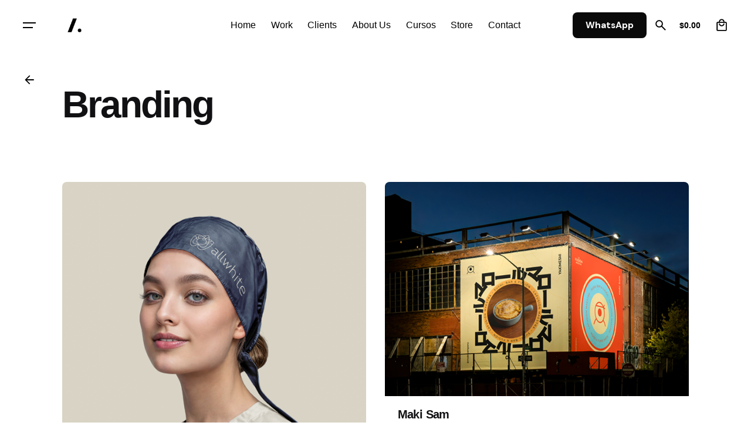

--- FILE ---
content_type: text/html; charset=UTF-8
request_url: https://angelalejandro.com/portfolio-category/branding/
body_size: 19704
content:

<!DOCTYPE html>
<html lang="es">
<head>
	<meta charset="UTF-8">
	<meta name="viewport" content="width=device-width, initial-scale=1">

	<title>Branding &#8211; Angel Alejandro</title>
<!-- Global site tag (gtag.js) - Google Analytics -->
<script async src="https://www.googletagmanager.com/gtag/js?id=G-H4Q3S7VS5R"></script>
<script>
    window.dataLayer = window.dataLayer || [];
function gtag(){dataLayer.push(arguments);}
gtag('js', new Date());

gtag('config', 'G-H4Q3S7VS5R');
</script>
<meta name='robots' content='max-image-preview:large' />
	<style>img:is([sizes="auto" i], [sizes^="auto," i]) { contain-intrinsic-size: 3000px 1500px }</style>
	<link rel="alternate" type="application/rss+xml" title="Angel Alejandro &raquo; Feed" href="https://angelalejandro.com/feed/" />
<link rel="alternate" type="application/rss+xml" title="Angel Alejandro &raquo; Feed de los comentarios" href="https://angelalejandro.com/comments/feed/" />
<link rel="alternate" type="application/rss+xml" title="Angel Alejandro &raquo; Branding Portfolio category Feed" href="https://angelalejandro.com/portfolio-category/branding/feed/" />
<script type="text/javascript">
/* <![CDATA[ */
window._wpemojiSettings = {"baseUrl":"https:\/\/s.w.org\/images\/core\/emoji\/16.0.1\/72x72\/","ext":".png","svgUrl":"https:\/\/s.w.org\/images\/core\/emoji\/16.0.1\/svg\/","svgExt":".svg","source":{"concatemoji":"https:\/\/angelalejandro.com\/wp-includes\/js\/wp-emoji-release.min.js?ver=6.8.3"}};
/*! This file is auto-generated */
!function(s,n){var o,i,e;function c(e){try{var t={supportTests:e,timestamp:(new Date).valueOf()};sessionStorage.setItem(o,JSON.stringify(t))}catch(e){}}function p(e,t,n){e.clearRect(0,0,e.canvas.width,e.canvas.height),e.fillText(t,0,0);var t=new Uint32Array(e.getImageData(0,0,e.canvas.width,e.canvas.height).data),a=(e.clearRect(0,0,e.canvas.width,e.canvas.height),e.fillText(n,0,0),new Uint32Array(e.getImageData(0,0,e.canvas.width,e.canvas.height).data));return t.every(function(e,t){return e===a[t]})}function u(e,t){e.clearRect(0,0,e.canvas.width,e.canvas.height),e.fillText(t,0,0);for(var n=e.getImageData(16,16,1,1),a=0;a<n.data.length;a++)if(0!==n.data[a])return!1;return!0}function f(e,t,n,a){switch(t){case"flag":return n(e,"\ud83c\udff3\ufe0f\u200d\u26a7\ufe0f","\ud83c\udff3\ufe0f\u200b\u26a7\ufe0f")?!1:!n(e,"\ud83c\udde8\ud83c\uddf6","\ud83c\udde8\u200b\ud83c\uddf6")&&!n(e,"\ud83c\udff4\udb40\udc67\udb40\udc62\udb40\udc65\udb40\udc6e\udb40\udc67\udb40\udc7f","\ud83c\udff4\u200b\udb40\udc67\u200b\udb40\udc62\u200b\udb40\udc65\u200b\udb40\udc6e\u200b\udb40\udc67\u200b\udb40\udc7f");case"emoji":return!a(e,"\ud83e\udedf")}return!1}function g(e,t,n,a){var r="undefined"!=typeof WorkerGlobalScope&&self instanceof WorkerGlobalScope?new OffscreenCanvas(300,150):s.createElement("canvas"),o=r.getContext("2d",{willReadFrequently:!0}),i=(o.textBaseline="top",o.font="600 32px Arial",{});return e.forEach(function(e){i[e]=t(o,e,n,a)}),i}function t(e){var t=s.createElement("script");t.src=e,t.defer=!0,s.head.appendChild(t)}"undefined"!=typeof Promise&&(o="wpEmojiSettingsSupports",i=["flag","emoji"],n.supports={everything:!0,everythingExceptFlag:!0},e=new Promise(function(e){s.addEventListener("DOMContentLoaded",e,{once:!0})}),new Promise(function(t){var n=function(){try{var e=JSON.parse(sessionStorage.getItem(o));if("object"==typeof e&&"number"==typeof e.timestamp&&(new Date).valueOf()<e.timestamp+604800&&"object"==typeof e.supportTests)return e.supportTests}catch(e){}return null}();if(!n){if("undefined"!=typeof Worker&&"undefined"!=typeof OffscreenCanvas&&"undefined"!=typeof URL&&URL.createObjectURL&&"undefined"!=typeof Blob)try{var e="postMessage("+g.toString()+"("+[JSON.stringify(i),f.toString(),p.toString(),u.toString()].join(",")+"));",a=new Blob([e],{type:"text/javascript"}),r=new Worker(URL.createObjectURL(a),{name:"wpTestEmojiSupports"});return void(r.onmessage=function(e){c(n=e.data),r.terminate(),t(n)})}catch(e){}c(n=g(i,f,p,u))}t(n)}).then(function(e){for(var t in e)n.supports[t]=e[t],n.supports.everything=n.supports.everything&&n.supports[t],"flag"!==t&&(n.supports.everythingExceptFlag=n.supports.everythingExceptFlag&&n.supports[t]);n.supports.everythingExceptFlag=n.supports.everythingExceptFlag&&!n.supports.flag,n.DOMReady=!1,n.readyCallback=function(){n.DOMReady=!0}}).then(function(){return e}).then(function(){var e;n.supports.everything||(n.readyCallback(),(e=n.source||{}).concatemoji?t(e.concatemoji):e.wpemoji&&e.twemoji&&(t(e.twemoji),t(e.wpemoji)))}))}((window,document),window._wpemojiSettings);
/* ]]> */
</script>
<link rel='stylesheet' id='sbi_styles-css' href='https://angelalejandro.com/wp-content/plugins/instagram-feed/css/sbi-styles.min.css?ver=6.10.0' type='text/css' media='all' />
<style id='wp-emoji-styles-inline-css' type='text/css'>

	img.wp-smiley, img.emoji {
		display: inline !important;
		border: none !important;
		box-shadow: none !important;
		height: 1em !important;
		width: 1em !important;
		margin: 0 0.07em !important;
		vertical-align: -0.1em !important;
		background: none !important;
		padding: 0 !important;
	}
</style>
<link rel='stylesheet' id='wp-block-library-css' href='https://angelalejandro.com/wp-includes/css/dist/block-library/style.min.css?ver=6.8.3' type='text/css' media='all' />
<style id='wp-block-library-theme-inline-css' type='text/css'>
.wp-block-audio :where(figcaption){color:#555;font-size:13px;text-align:center}.is-dark-theme .wp-block-audio :where(figcaption){color:#ffffffa6}.wp-block-audio{margin:0 0 1em}.wp-block-code{border:1px solid #ccc;border-radius:4px;font-family:Menlo,Consolas,monaco,monospace;padding:.8em 1em}.wp-block-embed :where(figcaption){color:#555;font-size:13px;text-align:center}.is-dark-theme .wp-block-embed :where(figcaption){color:#ffffffa6}.wp-block-embed{margin:0 0 1em}.blocks-gallery-caption{color:#555;font-size:13px;text-align:center}.is-dark-theme .blocks-gallery-caption{color:#ffffffa6}:root :where(.wp-block-image figcaption){color:#555;font-size:13px;text-align:center}.is-dark-theme :root :where(.wp-block-image figcaption){color:#ffffffa6}.wp-block-image{margin:0 0 1em}.wp-block-pullquote{border-bottom:4px solid;border-top:4px solid;color:currentColor;margin-bottom:1.75em}.wp-block-pullquote cite,.wp-block-pullquote footer,.wp-block-pullquote__citation{color:currentColor;font-size:.8125em;font-style:normal;text-transform:uppercase}.wp-block-quote{border-left:.25em solid;margin:0 0 1.75em;padding-left:1em}.wp-block-quote cite,.wp-block-quote footer{color:currentColor;font-size:.8125em;font-style:normal;position:relative}.wp-block-quote:where(.has-text-align-right){border-left:none;border-right:.25em solid;padding-left:0;padding-right:1em}.wp-block-quote:where(.has-text-align-center){border:none;padding-left:0}.wp-block-quote.is-large,.wp-block-quote.is-style-large,.wp-block-quote:where(.is-style-plain){border:none}.wp-block-search .wp-block-search__label{font-weight:700}.wp-block-search__button{border:1px solid #ccc;padding:.375em .625em}:where(.wp-block-group.has-background){padding:1.25em 2.375em}.wp-block-separator.has-css-opacity{opacity:.4}.wp-block-separator{border:none;border-bottom:2px solid;margin-left:auto;margin-right:auto}.wp-block-separator.has-alpha-channel-opacity{opacity:1}.wp-block-separator:not(.is-style-wide):not(.is-style-dots){width:100px}.wp-block-separator.has-background:not(.is-style-dots){border-bottom:none;height:1px}.wp-block-separator.has-background:not(.is-style-wide):not(.is-style-dots){height:2px}.wp-block-table{margin:0 0 1em}.wp-block-table td,.wp-block-table th{word-break:normal}.wp-block-table :where(figcaption){color:#555;font-size:13px;text-align:center}.is-dark-theme .wp-block-table :where(figcaption){color:#ffffffa6}.wp-block-video :where(figcaption){color:#555;font-size:13px;text-align:center}.is-dark-theme .wp-block-video :where(figcaption){color:#ffffffa6}.wp-block-video{margin:0 0 1em}:root :where(.wp-block-template-part.has-background){margin-bottom:0;margin-top:0;padding:1.25em 2.375em}
</style>
<style id='classic-theme-styles-inline-css' type='text/css'>
/*! This file is auto-generated */
.wp-block-button__link{color:#fff;background-color:#32373c;border-radius:9999px;box-shadow:none;text-decoration:none;padding:calc(.667em + 2px) calc(1.333em + 2px);font-size:1.125em}.wp-block-file__button{background:#32373c;color:#fff;text-decoration:none}
</style>
<link rel='stylesheet' id='coblocks-frontend-css' href='https://angelalejandro.com/wp-content/plugins/coblocks/dist/style-coblocks-1.css?ver=3.1.16' type='text/css' media='all' />
<link rel='stylesheet' id='coblocks-extensions-css' href='https://angelalejandro.com/wp-content/plugins/coblocks/dist/style-coblocks-extensions.css?ver=3.1.16' type='text/css' media='all' />
<link rel='stylesheet' id='coblocks-animation-css' href='https://angelalejandro.com/wp-content/plugins/coblocks/dist/style-coblocks-animation.css?ver=2677611078ee87eb3b1c' type='text/css' media='all' />
<style id='global-styles-inline-css' type='text/css'>
:root{--wp--preset--aspect-ratio--square: 1;--wp--preset--aspect-ratio--4-3: 4/3;--wp--preset--aspect-ratio--3-4: 3/4;--wp--preset--aspect-ratio--3-2: 3/2;--wp--preset--aspect-ratio--2-3: 2/3;--wp--preset--aspect-ratio--16-9: 16/9;--wp--preset--aspect-ratio--9-16: 9/16;--wp--preset--color--black: #000000;--wp--preset--color--cyan-bluish-gray: #abb8c3;--wp--preset--color--white: #ffffff;--wp--preset--color--pale-pink: #f78da7;--wp--preset--color--vivid-red: #cf2e2e;--wp--preset--color--luminous-vivid-orange: #ff6900;--wp--preset--color--luminous-vivid-amber: #fcb900;--wp--preset--color--light-green-cyan: #7bdcb5;--wp--preset--color--vivid-green-cyan: #00d084;--wp--preset--color--pale-cyan-blue: #8ed1fc;--wp--preset--color--vivid-cyan-blue: #0693e3;--wp--preset--color--vivid-purple: #9b51e0;--wp--preset--color--brand-color: #d90a2c;--wp--preset--color--beige-dark: #A1824F;--wp--preset--color--dark-strong: #24262B;--wp--preset--color--dark-light: #32353C;--wp--preset--color--grey-strong: #838998;--wp--preset--gradient--vivid-cyan-blue-to-vivid-purple: linear-gradient(135deg,rgba(6,147,227,1) 0%,rgb(155,81,224) 100%);--wp--preset--gradient--light-green-cyan-to-vivid-green-cyan: linear-gradient(135deg,rgb(122,220,180) 0%,rgb(0,208,130) 100%);--wp--preset--gradient--luminous-vivid-amber-to-luminous-vivid-orange: linear-gradient(135deg,rgba(252,185,0,1) 0%,rgba(255,105,0,1) 100%);--wp--preset--gradient--luminous-vivid-orange-to-vivid-red: linear-gradient(135deg,rgba(255,105,0,1) 0%,rgb(207,46,46) 100%);--wp--preset--gradient--very-light-gray-to-cyan-bluish-gray: linear-gradient(135deg,rgb(238,238,238) 0%,rgb(169,184,195) 100%);--wp--preset--gradient--cool-to-warm-spectrum: linear-gradient(135deg,rgb(74,234,220) 0%,rgb(151,120,209) 20%,rgb(207,42,186) 40%,rgb(238,44,130) 60%,rgb(251,105,98) 80%,rgb(254,248,76) 100%);--wp--preset--gradient--blush-light-purple: linear-gradient(135deg,rgb(255,206,236) 0%,rgb(152,150,240) 100%);--wp--preset--gradient--blush-bordeaux: linear-gradient(135deg,rgb(254,205,165) 0%,rgb(254,45,45) 50%,rgb(107,0,62) 100%);--wp--preset--gradient--luminous-dusk: linear-gradient(135deg,rgb(255,203,112) 0%,rgb(199,81,192) 50%,rgb(65,88,208) 100%);--wp--preset--gradient--pale-ocean: linear-gradient(135deg,rgb(255,245,203) 0%,rgb(182,227,212) 50%,rgb(51,167,181) 100%);--wp--preset--gradient--electric-grass: linear-gradient(135deg,rgb(202,248,128) 0%,rgb(113,206,126) 100%);--wp--preset--gradient--midnight: linear-gradient(135deg,rgb(2,3,129) 0%,rgb(40,116,252) 100%);--wp--preset--font-size--small: 14px;--wp--preset--font-size--medium: 20px;--wp--preset--font-size--large: 17px;--wp--preset--font-size--x-large: 42px;--wp--preset--font-size--extra-small: 13px;--wp--preset--font-size--normal: 15px;--wp--preset--font-size--larger: 20px;--wp--preset--spacing--20: 0.44rem;--wp--preset--spacing--30: 0.67rem;--wp--preset--spacing--40: 1rem;--wp--preset--spacing--50: 1.5rem;--wp--preset--spacing--60: 2.25rem;--wp--preset--spacing--70: 3.38rem;--wp--preset--spacing--80: 5.06rem;--wp--preset--shadow--natural: 6px 6px 9px rgba(0, 0, 0, 0.2);--wp--preset--shadow--deep: 12px 12px 50px rgba(0, 0, 0, 0.4);--wp--preset--shadow--sharp: 6px 6px 0px rgba(0, 0, 0, 0.2);--wp--preset--shadow--outlined: 6px 6px 0px -3px rgba(255, 255, 255, 1), 6px 6px rgba(0, 0, 0, 1);--wp--preset--shadow--crisp: 6px 6px 0px rgba(0, 0, 0, 1);}:where(.is-layout-flex){gap: 0.5em;}:where(.is-layout-grid){gap: 0.5em;}body .is-layout-flex{display: flex;}.is-layout-flex{flex-wrap: wrap;align-items: center;}.is-layout-flex > :is(*, div){margin: 0;}body .is-layout-grid{display: grid;}.is-layout-grid > :is(*, div){margin: 0;}:where(.wp-block-columns.is-layout-flex){gap: 2em;}:where(.wp-block-columns.is-layout-grid){gap: 2em;}:where(.wp-block-post-template.is-layout-flex){gap: 1.25em;}:where(.wp-block-post-template.is-layout-grid){gap: 1.25em;}.has-black-color{color: var(--wp--preset--color--black) !important;}.has-cyan-bluish-gray-color{color: var(--wp--preset--color--cyan-bluish-gray) !important;}.has-white-color{color: var(--wp--preset--color--white) !important;}.has-pale-pink-color{color: var(--wp--preset--color--pale-pink) !important;}.has-vivid-red-color{color: var(--wp--preset--color--vivid-red) !important;}.has-luminous-vivid-orange-color{color: var(--wp--preset--color--luminous-vivid-orange) !important;}.has-luminous-vivid-amber-color{color: var(--wp--preset--color--luminous-vivid-amber) !important;}.has-light-green-cyan-color{color: var(--wp--preset--color--light-green-cyan) !important;}.has-vivid-green-cyan-color{color: var(--wp--preset--color--vivid-green-cyan) !important;}.has-pale-cyan-blue-color{color: var(--wp--preset--color--pale-cyan-blue) !important;}.has-vivid-cyan-blue-color{color: var(--wp--preset--color--vivid-cyan-blue) !important;}.has-vivid-purple-color{color: var(--wp--preset--color--vivid-purple) !important;}.has-black-background-color{background-color: var(--wp--preset--color--black) !important;}.has-cyan-bluish-gray-background-color{background-color: var(--wp--preset--color--cyan-bluish-gray) !important;}.has-white-background-color{background-color: var(--wp--preset--color--white) !important;}.has-pale-pink-background-color{background-color: var(--wp--preset--color--pale-pink) !important;}.has-vivid-red-background-color{background-color: var(--wp--preset--color--vivid-red) !important;}.has-luminous-vivid-orange-background-color{background-color: var(--wp--preset--color--luminous-vivid-orange) !important;}.has-luminous-vivid-amber-background-color{background-color: var(--wp--preset--color--luminous-vivid-amber) !important;}.has-light-green-cyan-background-color{background-color: var(--wp--preset--color--light-green-cyan) !important;}.has-vivid-green-cyan-background-color{background-color: var(--wp--preset--color--vivid-green-cyan) !important;}.has-pale-cyan-blue-background-color{background-color: var(--wp--preset--color--pale-cyan-blue) !important;}.has-vivid-cyan-blue-background-color{background-color: var(--wp--preset--color--vivid-cyan-blue) !important;}.has-vivid-purple-background-color{background-color: var(--wp--preset--color--vivid-purple) !important;}.has-black-border-color{border-color: var(--wp--preset--color--black) !important;}.has-cyan-bluish-gray-border-color{border-color: var(--wp--preset--color--cyan-bluish-gray) !important;}.has-white-border-color{border-color: var(--wp--preset--color--white) !important;}.has-pale-pink-border-color{border-color: var(--wp--preset--color--pale-pink) !important;}.has-vivid-red-border-color{border-color: var(--wp--preset--color--vivid-red) !important;}.has-luminous-vivid-orange-border-color{border-color: var(--wp--preset--color--luminous-vivid-orange) !important;}.has-luminous-vivid-amber-border-color{border-color: var(--wp--preset--color--luminous-vivid-amber) !important;}.has-light-green-cyan-border-color{border-color: var(--wp--preset--color--light-green-cyan) !important;}.has-vivid-green-cyan-border-color{border-color: var(--wp--preset--color--vivid-green-cyan) !important;}.has-pale-cyan-blue-border-color{border-color: var(--wp--preset--color--pale-cyan-blue) !important;}.has-vivid-cyan-blue-border-color{border-color: var(--wp--preset--color--vivid-cyan-blue) !important;}.has-vivid-purple-border-color{border-color: var(--wp--preset--color--vivid-purple) !important;}.has-vivid-cyan-blue-to-vivid-purple-gradient-background{background: var(--wp--preset--gradient--vivid-cyan-blue-to-vivid-purple) !important;}.has-light-green-cyan-to-vivid-green-cyan-gradient-background{background: var(--wp--preset--gradient--light-green-cyan-to-vivid-green-cyan) !important;}.has-luminous-vivid-amber-to-luminous-vivid-orange-gradient-background{background: var(--wp--preset--gradient--luminous-vivid-amber-to-luminous-vivid-orange) !important;}.has-luminous-vivid-orange-to-vivid-red-gradient-background{background: var(--wp--preset--gradient--luminous-vivid-orange-to-vivid-red) !important;}.has-very-light-gray-to-cyan-bluish-gray-gradient-background{background: var(--wp--preset--gradient--very-light-gray-to-cyan-bluish-gray) !important;}.has-cool-to-warm-spectrum-gradient-background{background: var(--wp--preset--gradient--cool-to-warm-spectrum) !important;}.has-blush-light-purple-gradient-background{background: var(--wp--preset--gradient--blush-light-purple) !important;}.has-blush-bordeaux-gradient-background{background: var(--wp--preset--gradient--blush-bordeaux) !important;}.has-luminous-dusk-gradient-background{background: var(--wp--preset--gradient--luminous-dusk) !important;}.has-pale-ocean-gradient-background{background: var(--wp--preset--gradient--pale-ocean) !important;}.has-electric-grass-gradient-background{background: var(--wp--preset--gradient--electric-grass) !important;}.has-midnight-gradient-background{background: var(--wp--preset--gradient--midnight) !important;}.has-small-font-size{font-size: var(--wp--preset--font-size--small) !important;}.has-medium-font-size{font-size: var(--wp--preset--font-size--medium) !important;}.has-large-font-size{font-size: var(--wp--preset--font-size--large) !important;}.has-x-large-font-size{font-size: var(--wp--preset--font-size--x-large) !important;}
:where(.wp-block-post-template.is-layout-flex){gap: 1.25em;}:where(.wp-block-post-template.is-layout-grid){gap: 1.25em;}
:where(.wp-block-columns.is-layout-flex){gap: 2em;}:where(.wp-block-columns.is-layout-grid){gap: 2em;}
:root :where(.wp-block-pullquote){font-size: 1.5em;line-height: 1.6;}
</style>
<link rel='stylesheet' id='contact-form-7-css' href='https://angelalejandro.com/wp-content/plugins/contact-form-7/includes/css/styles.css?ver=6.1.4' type='text/css' media='all' />
<style id='woocommerce-inline-inline-css' type='text/css'>
.woocommerce form .form-row .required { visibility: visible; }
</style>
<link rel='stylesheet' id='wp-components-css' href='https://angelalejandro.com/wp-includes/css/dist/components/style.min.css?ver=6.8.3' type='text/css' media='all' />
<link rel='stylesheet' id='godaddy-styles-css' href='https://angelalejandro.com/wp-content/mu-plugins/vendor/wpex/godaddy-launch/includes/Dependencies/GoDaddy/Styles/build/latest.css?ver=2.0.2' type='text/css' media='all' />
<link rel='stylesheet' id='ohio-style-css' href='https://angelalejandro.com/wp-content/themes/ohio/style.css?ver=3.6.4' type='text/css' media='all' />
<style id='ohio-style-inline-css' type='text/css'>
 :root{--clb-color-primary:#d90a2c;--clb-title-font-family:'DM Sans', sans-serif;}.heading .title .highlighted-text{background-image: linear-gradient(rgba(217,10,44,0.5), rgba(217,10,44,0.5));}.coming-soon{background:#ffffff;}.coming-soon .holder h1{font-size:24px;}h1, h2, h3, h4, h5, h6 {font-family: "Space Grotesk SemiBold", -apple-system, BlinkMacSystemFont, Roboto, "Segoe UI", Helvetica, Arial, sans-serif, "Apple Color Emoji", "Segoe UI Emoji", "Segoe UI Symbol";}h1, h2, h3, h4, h5, h6 {font-family: "Space Grotesk SemiBold", -apple-system, BlinkMacSystemFont, Roboto, "Segoe UI", Helvetica, Arial, sans-serif, "Apple Color Emoji", "Segoe UI Emoji", "Segoe UI Symbol";}.site-footer{background-color:rgba(255,255,255,0.01);}.header:not(.-sticky){background-color:rgba(255,255,255,0.01);}.menu-optional .button-group .button{--clb-color-white:#ffffff;}.menu-optional .button-group .button:not(.page-link):not(.-dm-ignore){--clb-color-button:#0a0a0a;}.clb-popup.hamburger-nav{background-color:#0a0a0a;}@media screen and (max-width: 768px) { .header,.slide-in-overlay{opacity: 0;}}.header.-mobile .nav .holder{background-color:#ffffff;}.popup-subscribe .thumbnail{background-color:;background-image:url('https://angelalejandro.com/wp-content/uploads/2021/12/9HYRTjbT-product_attachement2.jpeg');background-size:cover;background-position:center center;background-repeat:repeat;}.page-headline::after{background-color:;}.project:not(.-layout8) .-with-slider .overlay{background-color:1;}.project .video-button:not(.-outlined) .icon-button{background-color:1;} @media screen and (min-width:1181px){.main-nav .nav-item a {padding: 0 2.24vw;}} @media screen and (min-width:769px) and (max-width:1180px){} @media screen and (max-width:768px){}
</style>
<link rel='stylesheet' id='ohio-woocommerce-style-css' href='https://angelalejandro.com/wp-content/themes/ohio/assets/css/woocommerce.css?ver=6.8.3' type='text/css' media='all' />
<link rel='stylesheet' id='icon-pack-fontawesome-css' href='https://angelalejandro.com/wp-content/themes/ohio/assets/fonts/fa/css/all.css?ver=6.8.3' type='text/css' media='all' />
<script type="text/javascript" src="https://angelalejandro.com/wp-includes/js/jquery/jquery.min.js?ver=3.7.1" id="jquery-core-js"></script>
<script type="text/javascript" src="https://angelalejandro.com/wp-includes/js/jquery/jquery-migrate.min.js?ver=3.4.1" id="jquery-migrate-js"></script>
<script type="text/javascript" src="https://angelalejandro.com/wp-content/plugins/woocommerce/assets/js/jquery-blockui/jquery.blockUI.min.js?ver=2.7.0-wc.10.4.3" id="wc-jquery-blockui-js" data-wp-strategy="defer"></script>
<script type="text/javascript" id="wc-add-to-cart-js-extra">
/* <![CDATA[ */
var wc_add_to_cart_params = {"ajax_url":"\/wp-admin\/admin-ajax.php","wc_ajax_url":"\/?wc-ajax=%%endpoint%%","i18n_view_cart":"Ver carrito","cart_url":"https:\/\/angelalejandro.com\/carrito\/","is_cart":"","cart_redirect_after_add":"no"};
/* ]]> */
</script>
<script type="text/javascript" src="https://angelalejandro.com/wp-content/plugins/woocommerce/assets/js/frontend/add-to-cart.min.js?ver=10.4.3" id="wc-add-to-cart-js" data-wp-strategy="defer"></script>
<script type="text/javascript" src="https://angelalejandro.com/wp-content/plugins/woocommerce/assets/js/js-cookie/js.cookie.min.js?ver=2.1.4-wc.10.4.3" id="wc-js-cookie-js" defer="defer" data-wp-strategy="defer"></script>
<script type="text/javascript" id="woocommerce-js-extra">
/* <![CDATA[ */
var woocommerce_params = {"ajax_url":"\/wp-admin\/admin-ajax.php","wc_ajax_url":"\/?wc-ajax=%%endpoint%%","i18n_password_show":"Mostrar contrase\u00f1a","i18n_password_hide":"Ocultar contrase\u00f1a"};
/* ]]> */
</script>
<script type="text/javascript" src="https://angelalejandro.com/wp-content/plugins/woocommerce/assets/js/frontend/woocommerce.min.js?ver=10.4.3" id="woocommerce-js" defer="defer" data-wp-strategy="defer"></script>
<script type="text/javascript" src="https://angelalejandro.com/wp-content/plugins/js_composer/assets/js/vendors/woocommerce-add-to-cart.js?ver=8.7.2" id="vc_woocommerce-add-to-cart-js-js"></script>
<script></script><link rel="EditURI" type="application/rsd+xml" title="RSD" href="https://angelalejandro.com/xmlrpc.php?rsd" />
	<noscript><style>.woocommerce-product-gallery{ opacity: 1 !important; }</style></noscript>
	<meta name="generator" content="Elementor 3.34.3; features: additional_custom_breakpoints; settings: css_print_method-external, google_font-enabled, font_display-auto">
<style type="text/css">.recentcomments a{display:inline !important;padding:0 !important;margin:0 !important;}</style>			<style>
				.e-con.e-parent:nth-of-type(n+4):not(.e-lazyloaded):not(.e-no-lazyload),
				.e-con.e-parent:nth-of-type(n+4):not(.e-lazyloaded):not(.e-no-lazyload) * {
					background-image: none !important;
				}
				@media screen and (max-height: 1024px) {
					.e-con.e-parent:nth-of-type(n+3):not(.e-lazyloaded):not(.e-no-lazyload),
					.e-con.e-parent:nth-of-type(n+3):not(.e-lazyloaded):not(.e-no-lazyload) * {
						background-image: none !important;
					}
				}
				@media screen and (max-height: 640px) {
					.e-con.e-parent:nth-of-type(n+2):not(.e-lazyloaded):not(.e-no-lazyload),
					.e-con.e-parent:nth-of-type(n+2):not(.e-lazyloaded):not(.e-no-lazyload) * {
						background-image: none !important;
					}
				}
			</style>
			<meta name="generator" content="Powered by WPBakery Page Builder - drag and drop page builder for WordPress."/>
<meta name="generator" content="Powered by Slider Revolution 6.7.40 - responsive, Mobile-Friendly Slider Plugin for WordPress with comfortable drag and drop interface." />
<link rel="icon" href="https://angelalejandro.com/wp-content/uploads/2021/11/cropped-favicon-32x32.jpg" sizes="32x32" />
<link rel="icon" href="https://angelalejandro.com/wp-content/uploads/2021/11/cropped-favicon-192x192.jpg" sizes="192x192" />
<link rel="apple-touch-icon" href="https://angelalejandro.com/wp-content/uploads/2021/11/cropped-favicon-180x180.jpg" />
<meta name="msapplication-TileImage" content="https://angelalejandro.com/wp-content/uploads/2021/11/cropped-favicon-270x270.jpg" />
<script>function setREVStartSize(e){
			//window.requestAnimationFrame(function() {
				window.RSIW = window.RSIW===undefined ? window.innerWidth : window.RSIW;
				window.RSIH = window.RSIH===undefined ? window.innerHeight : window.RSIH;
				try {
					var pw = document.getElementById(e.c).parentNode.offsetWidth,
						newh;
					pw = pw===0 || isNaN(pw) || (e.l=="fullwidth" || e.layout=="fullwidth") ? window.RSIW : pw;
					e.tabw = e.tabw===undefined ? 0 : parseInt(e.tabw);
					e.thumbw = e.thumbw===undefined ? 0 : parseInt(e.thumbw);
					e.tabh = e.tabh===undefined ? 0 : parseInt(e.tabh);
					e.thumbh = e.thumbh===undefined ? 0 : parseInt(e.thumbh);
					e.tabhide = e.tabhide===undefined ? 0 : parseInt(e.tabhide);
					e.thumbhide = e.thumbhide===undefined ? 0 : parseInt(e.thumbhide);
					e.mh = e.mh===undefined || e.mh=="" || e.mh==="auto" ? 0 : parseInt(e.mh,0);
					if(e.layout==="fullscreen" || e.l==="fullscreen")
						newh = Math.max(e.mh,window.RSIH);
					else{
						e.gw = Array.isArray(e.gw) ? e.gw : [e.gw];
						for (var i in e.rl) if (e.gw[i]===undefined || e.gw[i]===0) e.gw[i] = e.gw[i-1];
						e.gh = e.el===undefined || e.el==="" || (Array.isArray(e.el) && e.el.length==0)? e.gh : e.el;
						e.gh = Array.isArray(e.gh) ? e.gh : [e.gh];
						for (var i in e.rl) if (e.gh[i]===undefined || e.gh[i]===0) e.gh[i] = e.gh[i-1];
											
						var nl = new Array(e.rl.length),
							ix = 0,
							sl;
						e.tabw = e.tabhide>=pw ? 0 : e.tabw;
						e.thumbw = e.thumbhide>=pw ? 0 : e.thumbw;
						e.tabh = e.tabhide>=pw ? 0 : e.tabh;
						e.thumbh = e.thumbhide>=pw ? 0 : e.thumbh;
						for (var i in e.rl) nl[i] = e.rl[i]<window.RSIW ? 0 : e.rl[i];
						sl = nl[0];
						for (var i in nl) if (sl>nl[i] && nl[i]>0) { sl = nl[i]; ix=i;}
						var m = pw>(e.gw[ix]+e.tabw+e.thumbw) ? 1 : (pw-(e.tabw+e.thumbw)) / (e.gw[ix]);
						newh =  (e.gh[ix] * m) + (e.tabh + e.thumbh);
					}
					var el = document.getElementById(e.c);
					if (el!==null && el) el.style.height = newh+"px";
					el = document.getElementById(e.c+"_wrapper");
					if (el!==null && el) {
						el.style.height = newh+"px";
						el.style.display = "block";
					}
				} catch(e){
					console.log("Failure at Presize of Slider:" + e)
				}
			//});
		  };</script>
<noscript><style> .wpb_animate_when_almost_visible { opacity: 1; }</style></noscript></head>
<body class="archive tax-ohio_portfolio_category term-branding term-27 wp-embed-responsive wp-theme-ohio theme-ohio woocommerce-no-js hfeed ohio-theme-3.6.4 with-header-3 with-widget-divider with-left-mobile-hamburger with-headline links-underline icon-buttons-animation with-ajax-button wpb-js-composer js-comp-ver-8.7.2 vc_responsive elementor-default elementor-kit-11">
			<div id="page" class="site">

		
    <ul class="elements-bar left -unlist dynamic-typo">

                    <li>
</li>
                    <li>
</li>
        
    </ul>

    <ul class="elements-bar right -unlist dynamic-typo">

                    <li>
</li>
                
    </ul>
		

		<a class="skip-link screen-reader-text" href="#main">Skip to content</a>

		
		
		    			

			
<header id="masthead" class="header header-3 header-dynamic-typo both-types" data-fixed-initial-offset=150>
	<div class="header-wrap">
		<div class="header-wrap-inner">
			<div class="left-part">

									<div class="desktop-hamburger -left">
						
<button class="hamburger-button" data-js="hamburger" aria-label="Hamburger">
    <div class="hamburger icon-button" tabindex="0">
        <i class="icon"></i>
    </div>
    </button>					</div>
				
									<div class="mobile-hamburger -left">
						
<button class="hamburger-button" data-js="hamburger" aria-label="Hamburger">
    <div class="hamburger icon-button" tabindex="0">
        <i class="icon"></i>
    </div>
    </button>					</div>
				
	        	
<div class="branding">
	<a class="branding-title titles-typo -undash -unlink" href="https://angelalejandro.com/" rel="home">
		<div class="logo">

			
				<img src="https://angelalejandro.com/wp-content/uploads/2022/01/logo_wn.png" class=""  alt="Angel Alejandro">
				
				
					</div>

		
		<div class="logo-sticky">

							
				<img src="https://angelalejandro.com/wp-content/uploads/2022/01/logo_wn.png" class=""  alt="Angel Alejandro">

				
			
		</div>

		
		<div class="logo-dynamic">
			<span class="dark hidden">
				
					<img src="https://angelalejandro.com/wp-content/uploads/2022/01/logo_wn.png"  alt="Angel Alejandro">

							</span>
			<span class="light hidden">
				
					<img src="https://angelalejandro.com/wp-content/uploads/2022/01/logo_wb.png"  alt="Angel Alejandro">

							</span>
		</div>
	</a>
</div>
	
			</div>

	        <div class="right-part right">
	            
<nav id="site-navigation" class="nav with-highlighted-menu hide-mobile-menu-images hide-mobile-menu-descriptions" data-mobile-menu-second-click-link="">

    <div class="slide-in-overlay menu-slide-in-overlay">
        <div class="overlay"></div>
        <div class="close-bar">
            <button class="icon-button -overlay-button" data-js="close-popup" aria-label="Close">
                <i class="icon">
    <svg class="default" width="14" height="14" viewBox="0 0 14 14" fill="none" xmlns="http://www.w3.org/2000/svg">
        <path d="M14 1.41L12.59 0L7 5.59L1.41 0L0 1.41L5.59 7L0 12.59L1.41 14L7 8.41L12.59 14L14 12.59L8.41 7L14 1.41Z"></path>
    </svg>
</i>
            </button>

            
        </div>
        <div class="holder">
            <div id="mega-menu-wrap" class="nav-container">

                <ul id="menu-primary" class="menu"><li id="nav-menu-item-217479-697b4557ea10b" class="mega-menu-item nav-item menu-item-depth-0 "><a href="https://angelalejandro.com/" class="menu-link -undash -unlink main-menu-link item-title"><span>Home</span></a></li>
<li id="nav-menu-item-217481-697b4557ea14a" class="mega-menu-item nav-item menu-item-depth-0 "><a href="https://angelalejandro.com/work/" class="menu-link -undash -unlink main-menu-link item-title"><span>Work</span></a></li>
<li id="nav-menu-item-218992-697b4557ea18a" class="mega-menu-item nav-item menu-item-depth-0 "><a href="https://angelalejandro.com/clients/" class="menu-link -undash -unlink main-menu-link item-title"><span>Clients</span></a></li>
<li id="nav-menu-item-218578-697b4557ea1af" class="mega-menu-item nav-item menu-item-depth-0 "><a href="https://angelalejandro.com/about-us/" class="menu-link -undash -unlink main-menu-link item-title"><span>About Us</span></a></li>
<li id="nav-menu-item-243250-697b4557ea1e0" class="mega-menu-item nav-item menu-item-depth-0 "><a href="https://angelalejandro.com/cursos/" class="menu-link -undash -unlink main-menu-link item-title"><span>Cursos</span></a></li>
<li id="nav-menu-item-243249-697b4557ea213" class="mega-menu-item nav-item menu-item-depth-0 "><a href="https://angelalejandro.com/storepreview/" class="menu-link -undash -unlink main-menu-link item-title"><span>Store</span></a></li>
<li id="nav-menu-item-218590-697b4557ea24d" class="mega-menu-item nav-item menu-item-depth-0 "><a href="https://angelalejandro.com/contact/" class="menu-link -undash -unlink main-menu-link item-title"><span>Contact</span></a></li>
</ul>


            </div>
            <div class="copyright">

                
            </div>

            
        </div>

        
    </div>
</nav>
	            

	<ul class="menu-optional -unlist">

		
		
			<li class="button-group">
				

			<a href="https://wa.link/xu5e5n" class="button btn-optional" target="_blank">
			WhatsApp		</a>
	
	
			</li>

		
		
			<li class="icon-button-holder">
				
    <button class="icon-button search-global -mobile-visible" data-js="open-search" aria-label="Search">
	    <i class="icon">
	    	<svg class="default" xmlns="http://www.w3.org/2000/svg" height="24" viewBox="0 -960 960 960" width="24"><path d="m779-128.5-247.979-248Q501.5-352.5 463-339.25T381.658-326q-106.132 0-179.645-73.454t-73.513-179.5Q128.5-685 201.954-758.5q73.454-73.5 179.5-73.5T561-758.487q73.5 73.513 73.5 179.645 0 42.842-13.5 81.592T584-429l248 247.5-53 53ZM381.5-401q74.5 0 126.25-51.75T559.5-579q0-74.5-51.75-126.25T381.5-757q-74.5 0-126.25 51.75T203.5-579q0 74.5 51.75 126.25T381.5-401Z"/></svg>
	    </i>
	</button>
			</li>

		
		
			
			
				
				<li class="icon-button-holder">
					
<div class="cart-button ">

			<span class="cart-button-total">
			<a class="cart-customlocation -unlink -undash" href="https://angelalejandro.com/carrito/"><span class="woocommerce-Price-amount amount"><bdi><span class="woocommerce-Price-currencySymbol">&#36;</span>0.00</bdi></span></a>
		</span>
	
	<span class="holder">
		<button class="icon-button cart" data-js="open-mini-cart" aria-label="Cart">

							<i class="icon">
			    	<svg class="default" xmlns="http://www.w3.org/2000/svg" height="24" viewBox="0 -960 960 960" width="24"><path d="M205-90q-30.938 0-52.969-22.031Q130-134.062 130-165v-472q0-30.938 22.031-52.969Q174.062-712 205-712h82q0-80.5 56.25-136.75T480-905q80.5 0 136.75 56.25T673-712h82q30.938 0 52.969 22.031Q830-667.938 830-637v472q0 30.938-22.031 52.969Q785.938-90 755-90H205Zm0-75h550v-472H205v472Zm274.933-240Q560-405 616.5-461.453 673-517.905 673-598h-75q0 49-34.382 83.5-34.383 34.5-83.5 34.5Q431-480 396.5-514.417 362-548.833 362-598h-75q0 80 56.433 136.5t136.5 56.5ZM362-712h236q0-49-34.382-83.5-34.383-34.5-83.5-34.5Q431-830 396.5-795.583 362-761.167 362-712ZM205-165v-472 472Z"/></svg>
			    </i>
			
		</button>
		<span class="badge">0</span>
	</span>
	<div class="cart-mini">
		<div class="headline">
			<h5 class="title">Cart review</h5>
			<button class="icon-button -extra-small clb-close -reset" data-js="close-mini-cart" aria-label="Close">
			    <i class="icon">
    <svg class="default" width="14" height="14" viewBox="0 0 14 14" fill="none" xmlns="http://www.w3.org/2000/svg">
        <path d="M14 1.41L12.59 0L7 5.59L1.41 0L0 1.41L5.59 7L0 12.59L1.41 14L7 8.41L12.59 14L14 12.59L8.41 7L14 1.41Z"></path>
    </svg>
</i>
			</button>
		</div>
		<div class="widget_shopping_cart_content">
			

	<p class="woocommerce-mini-cart__empty-message">No products in the cart.</p>


		</div>
	</div>
</div>				</li>

			
		
	</ul>

	            
				
				
	            <div class="close-menu"></div>
	        </div>
	    </div>
	</div>
</header>


<div class="clb-popup hamburger-nav type2">
    <div class="close-bar">
        <button class="icon-button -light" data-js="close-hamburger-menu" aria-label="Close">
		    <i class="icon">
    <svg class="default" width="14" height="14" viewBox="0 0 14 14" fill="none" xmlns="http://www.w3.org/2000/svg">
        <path d="M14 1.41L12.59 0L7 5.59L1.41 0L0 1.41L5.59 7L0 12.59L1.41 14L7 8.41L12.59 14L14 12.59L8.41 7L14 1.41Z"></path>
    </svg>
</i>
		</button>
    </div>
    <div class="page-container">
        <div class="hamburger-nav-holder">
            <ul id="secondary-menu" class="menu"><li id="nav-menu-item-217479-697b4557eba02" class="mega-menu-item nav-item menu-item-depth-0 "><a href="https://angelalejandro.com/" class="menu-link -undash -unlink main-menu-link item-title"><span>Home</span></a></li>
<li id="nav-menu-item-217481-697b4557eba41" class="mega-menu-item nav-item menu-item-depth-0 "><a href="https://angelalejandro.com/work/" class="menu-link -undash -unlink main-menu-link item-title"><span>Work</span></a></li>
<li id="nav-menu-item-218992-697b4557eba79" class="mega-menu-item nav-item menu-item-depth-0 "><a href="https://angelalejandro.com/clients/" class="menu-link -undash -unlink main-menu-link item-title"><span>Clients</span></a></li>
<li id="nav-menu-item-218578-697b4557eba9d" class="mega-menu-item nav-item menu-item-depth-0 "><a href="https://angelalejandro.com/about-us/" class="menu-link -undash -unlink main-menu-link item-title"><span>About Us</span></a></li>
<li id="nav-menu-item-243250-697b4557ebabf" class="mega-menu-item nav-item menu-item-depth-0 "><a href="https://angelalejandro.com/cursos/" class="menu-link -undash -unlink main-menu-link item-title"><span>Cursos</span></a></li>
<li id="nav-menu-item-243249-697b4557ebaeb" class="mega-menu-item nav-item menu-item-depth-0 "><a href="https://angelalejandro.com/storepreview/" class="menu-link -undash -unlink main-menu-link item-title"><span>Store</span></a></li>
<li id="nav-menu-item-218590-697b4557ebb21" class="mega-menu-item nav-item menu-item-depth-0 "><a href="https://angelalejandro.com/contact/" class="menu-link -undash -unlink main-menu-link item-title"><span>Contact</span></a></li>
</ul>        </div>
        <div class="hamburger-nav-details">
			
			
			        </div>
    </div>
</div>
		
		
		<div id="content" class="site-content" data-mobile-menu-resolution="768">

			

<div class="page-headline without-cap subheader_excluded -left">

	
	    
<a href="" class="back-link dynamic-typo -unlink vc_hidden-md vc_hidden-sm vc_hidden-xs">
	<button class="icon-button" aria-controls="site-navigation" aria-label="Back">
	    <i class="icon">
			<svg class="default" xmlns="http://www.w3.org/2000/svg" height="24" viewBox="0 -960 960 960" width="24"><path d="M314-442.5 533.5-223 480-170 170-480l310-310 53.5 53L314-517.5h476v75H314Z"/></svg>
	    </i>
	</button>
    <span class="caption">
        Back    </span>
</a>
	
			<div class="bg-image"></div>
	
	<div class="holder">
		<div class="page-container">
			<div class="animated-holder">
				<div class="headline-meta">
					
					
									</div>

				<h1 class="title">Branding</h1>

				
			</div>
		</div>
	</div>
</div>

<div class="page-container bottom-offset top-offset">
	
	<div id="primary" class="page-content content-area">
		<main id="main" class="site-main">
			<div class="vc_row portfolio-grid ohio-masonry grid_1" data-lazy-container="posts">
				<div class="vc_col-lg-6 vc_col-md-6 vc_col-xs-12 masonry-block grid-item"  data-lazy-item="" data-lazy-scope="posts">
<div class="portfolio-item card -layout1 -contained"  data-portfolio-popup="ohio-lightbox-697b45580d20e" data-tilt=true data-tilt-perspective=6000>
    <div class="image-holder" >
        <a class="-unlink" href="https://angelalejandro.com/project/allwhite/"  data-cursor-class="cursor-link">
                            <img class="portfolio-archive-image" src="https://angelalejandro.com/wp-content/uploads/2026/01/AWCW.png" alt="Allwhite">
                <div class="overlay"></div>
                    </a>
                    <div class="overlay-details -top -fade-down">
                <button class="icon-button -light btn-lightbox" data-js="open-project-lightbox" aria-label="Open">
                    <i class="icon">
                        <svg class="default" width="18" height="18" viewBox="0 0 18 18" fill="none" xmlns="http://www.w3.org/2000/svg"><path d="M0 2V6H2V2H6V0H2C0.9 0 0 0.9 0 2ZM2 12H0V16C0 17.1 0.9 18 2 18H6V16H2V12ZM16 16H12V18H16C17.1 18 18 17.1 18 16V12H16V16ZM16 0H12V2H16V6H18V2C18 0.9 17.1 0 16 0Z"></path></svg>
                    </i>
                </button>
            </div>
                    </div>
    <div class="card-details">
        <div class="heading">
            <h4 class="title ">
                Allwhite            </h4>
                            <div class="show-project">
                                            <div class="category-holder">
                                                            <span class="category "><a class="-unlink" href="https://angelalejandro.com/portfolio-category/graphic-design/">Graphic Design</a></span>
                                                            <span class="category "><a class="-unlink" href="https://angelalejandro.com/portfolio-category/branding/">Branding</a></span>
                                                            <span class="category "><a class="-unlink" href="https://angelalejandro.com/portfolio-category/art-direction/">Art Direction</a></span>
                                                    </div>
                                        <div class="show-project-link -full-w">
                        <a href="https://angelalejandro.com/project/allwhite/">
                            Show project                        </a>
                    </div>
                </div>
                                </div>
    </div>
</div></div><div class="vc_col-lg-6 vc_col-md-6 vc_col-xs-12 masonry-block grid-item"  data-lazy-item="" data-lazy-scope="posts">
<div class="portfolio-item card -layout1 -contained"  data-portfolio-popup="ohio-lightbox-697b455821985" data-tilt=true data-tilt-perspective=6000>
    <div class="image-holder" >
        <a class="-unlink" href="https://angelalejandro.com/project/maki-sam/"  data-cursor-class="cursor-link">
                            <img class="portfolio-archive-image" src="https://angelalejandro.com/wp-content/uploads/2024/11/MSCW.png" alt="Maki Sam">
                <div class="overlay"></div>
                    </a>
                    <div class="overlay-details -top -fade-down">
                <button class="icon-button -light btn-lightbox" data-js="open-project-lightbox" aria-label="Open">
                    <i class="icon">
                        <svg class="default" width="18" height="18" viewBox="0 0 18 18" fill="none" xmlns="http://www.w3.org/2000/svg"><path d="M0 2V6H2V2H6V0H2C0.9 0 0 0.9 0 2ZM2 12H0V16C0 17.1 0.9 18 2 18H6V16H2V12ZM16 16H12V18H16C17.1 18 18 17.1 18 16V12H16V16ZM16 0H12V2H16V6H18V2C18 0.9 17.1 0 16 0Z"></path></svg>
                    </i>
                </button>
            </div>
                    </div>
    <div class="card-details">
        <div class="heading">
            <h4 class="title ">
                Maki Sam            </h4>
                            <div class="show-project">
                                            <div class="category-holder">
                                                            <span class="category "><a class="-unlink" href="https://angelalejandro.com/portfolio-category/graphic-design/">Graphic Design</a></span>
                                                            <span class="category "><a class="-unlink" href="https://angelalejandro.com/portfolio-category/branding/">Branding</a></span>
                                                            <span class="category "><a class="-unlink" href="https://angelalejandro.com/portfolio-category/art-direction/">Art Direction</a></span>
                                                            <span class="category "><a class="-unlink" href="https://angelalejandro.com/portfolio-category/packaging/">Packaging</a></span>
                                                    </div>
                                        <div class="show-project-link -full-w">
                        <a href="https://angelalejandro.com/project/maki-sam/">
                            Show project                        </a>
                    </div>
                </div>
                                </div>
    </div>
</div></div><div class="vc_col-lg-6 vc_col-md-6 vc_col-xs-12 masonry-block grid-item"  data-lazy-item="" data-lazy-scope="posts">
<div class="portfolio-item card -layout1 -contained"  data-portfolio-popup="ohio-lightbox-697b455834392" data-tilt=true data-tilt-perspective=6000>
    <div class="image-holder" >
        <a class="-unlink" href="https://angelalejandro.com/project/le-pilier/"  data-cursor-class="cursor-link">
                            <img class="portfolio-archive-image" src="https://angelalejandro.com/wp-content/uploads/2024/08/LPCOW.png" alt="Le Pilier">
                <div class="overlay"></div>
                    </a>
                    <div class="overlay-details -top -fade-down">
                <button class="icon-button -light btn-lightbox" data-js="open-project-lightbox" aria-label="Open">
                    <i class="icon">
                        <svg class="default" width="18" height="18" viewBox="0 0 18 18" fill="none" xmlns="http://www.w3.org/2000/svg"><path d="M0 2V6H2V2H6V0H2C0.9 0 0 0.9 0 2ZM2 12H0V16C0 17.1 0.9 18 2 18H6V16H2V12ZM16 16H12V18H16C17.1 18 18 17.1 18 16V12H16V16ZM16 0H12V2H16V6H18V2C18 0.9 17.1 0 16 0Z"></path></svg>
                    </i>
                </button>
            </div>
                    </div>
    <div class="card-details">
        <div class="heading">
            <h4 class="title ">
                Le Pilier            </h4>
                            <div class="show-project">
                                            <div class="category-holder">
                                                            <span class="category "><a class="-unlink" href="https://angelalejandro.com/portfolio-category/graphic-design/">Graphic Design</a></span>
                                                            <span class="category "><a class="-unlink" href="https://angelalejandro.com/portfolio-category/branding/">Branding</a></span>
                                                            <span class="category "><a class="-unlink" href="https://angelalejandro.com/portfolio-category/art-direction/">Art Direction</a></span>
                                                            <span class="category "><a class="-unlink" href="https://angelalejandro.com/portfolio-category/packaging/">Packaging</a></span>
                                                    </div>
                                        <div class="show-project-link -full-w">
                        <a href="https://angelalejandro.com/project/le-pilier/">
                            Show project                        </a>
                    </div>
                </div>
                                </div>
    </div>
</div></div><div class="vc_col-lg-6 vc_col-md-6 vc_col-xs-12 masonry-block grid-item"  data-lazy-item="" data-lazy-scope="posts">
<div class="portfolio-item card -layout1 -contained"  data-portfolio-popup="ohio-lightbox-697b455842a27" data-tilt=true data-tilt-perspective=6000>
    <div class="image-holder" >
        <a class="-unlink" href="https://angelalejandro.com/project/the-flower-of-your-home/"  data-cursor-class="cursor-link">
                            <img class="portfolio-archive-image" src="https://angelalejandro.com/wp-content/uploads/2024/03/TFOYHCW.png" alt="The Flower of Your Home">
                <div class="overlay"></div>
                    </a>
                    <div class="overlay-details -top -fade-down">
                <button class="icon-button -light btn-lightbox" data-js="open-project-lightbox" aria-label="Open">
                    <i class="icon">
                        <svg class="default" width="18" height="18" viewBox="0 0 18 18" fill="none" xmlns="http://www.w3.org/2000/svg"><path d="M0 2V6H2V2H6V0H2C0.9 0 0 0.9 0 2ZM2 12H0V16C0 17.1 0.9 18 2 18H6V16H2V12ZM16 16H12V18H16C17.1 18 18 17.1 18 16V12H16V16ZM16 0H12V2H16V6H18V2C18 0.9 17.1 0 16 0Z"></path></svg>
                    </i>
                </button>
            </div>
                    </div>
    <div class="card-details">
        <div class="heading">
            <h4 class="title ">
                The Flower of Your Home            </h4>
                            <div class="show-project">
                                            <div class="category-holder">
                                                            <span class="category "><a class="-unlink" href="https://angelalejandro.com/portfolio-category/graphic-design/">Graphic Design</a></span>
                                                            <span class="category "><a class="-unlink" href="https://angelalejandro.com/portfolio-category/branding/">Branding</a></span>
                                                            <span class="category "><a class="-unlink" href="https://angelalejandro.com/portfolio-category/art-direction/">Art Direction</a></span>
                                                            <span class="category "><a class="-unlink" href="https://angelalejandro.com/portfolio-category/packaging/">Packaging</a></span>
                                                    </div>
                                        <div class="show-project-link -full-w">
                        <a href="https://angelalejandro.com/project/the-flower-of-your-home/">
                            Show project                        </a>
                    </div>
                </div>
                                </div>
    </div>
</div></div><div class="vc_col-lg-6 vc_col-md-6 vc_col-xs-12 masonry-block grid-item"  data-lazy-item="" data-lazy-scope="posts">
<div class="portfolio-item card -layout1 -contained"  data-portfolio-popup="ohio-lightbox-697b455852bbb" data-tilt=true data-tilt-perspective=6000>
    <div class="image-holder" >
        <a class="-unlink" href="https://angelalejandro.com/project/infinity-smiles-christmas-boxes/"  data-cursor-class="cursor-link">
                            <img class="portfolio-archive-image" src="https://angelalejandro.com/wp-content/uploads/2024/01/ISCBCW.png" alt="Infinity Smiles Christmas Boxes">
                <div class="overlay"></div>
                    </a>
                    <div class="overlay-details -top -fade-down">
                <button class="icon-button -light btn-lightbox" data-js="open-project-lightbox" aria-label="Open">
                    <i class="icon">
                        <svg class="default" width="18" height="18" viewBox="0 0 18 18" fill="none" xmlns="http://www.w3.org/2000/svg"><path d="M0 2V6H2V2H6V0H2C0.9 0 0 0.9 0 2ZM2 12H0V16C0 17.1 0.9 18 2 18H6V16H2V12ZM16 16H12V18H16C17.1 18 18 17.1 18 16V12H16V16ZM16 0H12V2H16V6H18V2C18 0.9 17.1 0 16 0Z"></path></svg>
                    </i>
                </button>
            </div>
                    </div>
    <div class="card-details">
        <div class="heading">
            <h4 class="title ">
                Infinity Smiles Christmas Boxes            </h4>
                            <div class="show-project">
                                            <div class="category-holder">
                                                            <span class="category "><a class="-unlink" href="https://angelalejandro.com/portfolio-category/graphic-design/">Graphic Design</a></span>
                                                            <span class="category "><a class="-unlink" href="https://angelalejandro.com/portfolio-category/branding/">Branding</a></span>
                                                            <span class="category "><a class="-unlink" href="https://angelalejandro.com/portfolio-category/art-direction/">Art Direction</a></span>
                                                            <span class="category "><a class="-unlink" href="https://angelalejandro.com/portfolio-category/packaging/">Packaging</a></span>
                                                    </div>
                                        <div class="show-project-link -full-w">
                        <a href="https://angelalejandro.com/project/infinity-smiles-christmas-boxes/">
                            Show project                        </a>
                    </div>
                </div>
                                </div>
    </div>
</div></div><div class="vc_col-lg-6 vc_col-md-6 vc_col-xs-12 masonry-block grid-item"  data-lazy-item="" data-lazy-scope="posts">
<div class="portfolio-item card -layout1 -contained"  data-portfolio-popup="ohio-lightbox-697b4558604ff" data-tilt=true data-tilt-perspective=6000>
    <div class="image-holder" >
        <a class="-unlink" href="https://angelalejandro.com/project/infinity-smiles-christmas/"  data-cursor-class="cursor-link">
                            <img class="portfolio-archive-image" src="https://angelalejandro.com/wp-content/uploads/2024/01/INFINITYSMILESCW.png" alt="Infinity Smiles Christmas">
                <div class="overlay"></div>
                    </a>
                    <div class="overlay-details -top -fade-down">
                <button class="icon-button -light btn-lightbox" data-js="open-project-lightbox" aria-label="Open">
                    <i class="icon">
                        <svg class="default" width="18" height="18" viewBox="0 0 18 18" fill="none" xmlns="http://www.w3.org/2000/svg"><path d="M0 2V6H2V2H6V0H2C0.9 0 0 0.9 0 2ZM2 12H0V16C0 17.1 0.9 18 2 18H6V16H2V12ZM16 16H12V18H16C17.1 18 18 17.1 18 16V12H16V16ZM16 0H12V2H16V6H18V2C18 0.9 17.1 0 16 0Z"></path></svg>
                    </i>
                </button>
            </div>
                    </div>
    <div class="card-details">
        <div class="heading">
            <h4 class="title ">
                Infinity Smiles Christmas            </h4>
                            <div class="show-project">
                                            <div class="category-holder">
                                                            <span class="category "><a class="-unlink" href="https://angelalejandro.com/portfolio-category/graphic-design/">Graphic Design</a></span>
                                                            <span class="category "><a class="-unlink" href="https://angelalejandro.com/portfolio-category/branding/">Branding</a></span>
                                                            <span class="category "><a class="-unlink" href="https://angelalejandro.com/portfolio-category/art-direction/">Art Direction</a></span>
                                                            <span class="category "><a class="-unlink" href="https://angelalejandro.com/portfolio-category/packaging/">Packaging</a></span>
                                                    </div>
                                        <div class="show-project-link -full-w">
                        <a href="https://angelalejandro.com/project/infinity-smiles-christmas/">
                            Show project                        </a>
                    </div>
                </div>
                                </div>
    </div>
</div></div><div class="vc_col-lg-6 vc_col-md-6 vc_col-xs-12 masonry-block grid-item"  data-lazy-item="" data-lazy-scope="posts">
<div class="portfolio-item card -layout1 -contained"  data-portfolio-popup="ohio-lightbox-697b4558717a8" data-tilt=true data-tilt-perspective=6000>
    <div class="image-holder" >
        <a class="-unlink" href="https://angelalejandro.com/project/winning/"  data-cursor-class="cursor-link">
                            <img class="portfolio-archive-image" src="https://angelalejandro.com/wp-content/uploads/2023/10/WINNINGCW.png" alt="Winning">
                <div class="overlay"></div>
                    </a>
                    <div class="overlay-details -top -fade-down">
                <button class="icon-button -light btn-lightbox" data-js="open-project-lightbox" aria-label="Open">
                    <i class="icon">
                        <svg class="default" width="18" height="18" viewBox="0 0 18 18" fill="none" xmlns="http://www.w3.org/2000/svg"><path d="M0 2V6H2V2H6V0H2C0.9 0 0 0.9 0 2ZM2 12H0V16C0 17.1 0.9 18 2 18H6V16H2V12ZM16 16H12V18H16C17.1 18 18 17.1 18 16V12H16V16ZM16 0H12V2H16V6H18V2C18 0.9 17.1 0 16 0Z"></path></svg>
                    </i>
                </button>
            </div>
                    </div>
    <div class="card-details">
        <div class="heading">
            <h4 class="title ">
                Winning            </h4>
                            <div class="show-project">
                                            <div class="category-holder">
                                                            <span class="category "><a class="-unlink" href="https://angelalejandro.com/portfolio-category/branding/">Branding</a></span>
                                                            <span class="category "><a class="-unlink" href="https://angelalejandro.com/portfolio-category/identidad/">Identity</a></span>
                                                            <span class="category "><a class="-unlink" href="https://angelalejandro.com/portfolio-category/estrategia/">Strategy</a></span>
                                                            <span class="category "><a class="-unlink" href="https://angelalejandro.com/portfolio-category/publicidad/">Publicidad</a></span>
                                                    </div>
                                        <div class="show-project-link -full-w">
                        <a href="https://angelalejandro.com/project/winning/">
                            Show project                        </a>
                    </div>
                </div>
                                </div>
    </div>
</div></div><div class="vc_col-lg-6 vc_col-md-6 vc_col-xs-12 masonry-block grid-item"  data-lazy-item="" data-lazy-scope="posts">
<div class="portfolio-item card -layout1 -contained"  data-portfolio-popup="ohio-lightbox-697b455880130" data-tilt=true data-tilt-perspective=6000>
    <div class="image-holder" >
        <a class="-unlink" href="https://angelalejandro.com/project/graficando/"  data-cursor-class="cursor-link">
                            <img class="portfolio-archive-image" src="https://angelalejandro.com/wp-content/uploads/2023/09/GRAFICANDOCW.png" alt="Graficando">
                <div class="overlay"></div>
                    </a>
                    <div class="overlay-details -top -fade-down">
                <button class="icon-button -light btn-lightbox" data-js="open-project-lightbox" aria-label="Open">
                    <i class="icon">
                        <svg class="default" width="18" height="18" viewBox="0 0 18 18" fill="none" xmlns="http://www.w3.org/2000/svg"><path d="M0 2V6H2V2H6V0H2C0.9 0 0 0.9 0 2ZM2 12H0V16C0 17.1 0.9 18 2 18H6V16H2V12ZM16 16H12V18H16C17.1 18 18 17.1 18 16V12H16V16ZM16 0H12V2H16V6H18V2C18 0.9 17.1 0 16 0Z"></path></svg>
                    </i>
                </button>
            </div>
                    </div>
    <div class="card-details">
        <div class="heading">
            <h4 class="title ">
                Graficando            </h4>
                            <div class="show-project">
                                            <div class="category-holder">
                                                            <span class="category "><a class="-unlink" href="https://angelalejandro.com/portfolio-category/branding/">Branding</a></span>
                                                            <span class="category "><a class="-unlink" href="https://angelalejandro.com/portfolio-category/identidad/">Identity</a></span>
                                                            <span class="category "><a class="-unlink" href="https://angelalejandro.com/portfolio-category/estrategia/">Strategy</a></span>
                                                            <span class="category "><a class="-unlink" href="https://angelalejandro.com/portfolio-category/publicidad/">Publicidad</a></span>
                                                    </div>
                                        <div class="show-project-link -full-w">
                        <a href="https://angelalejandro.com/project/graficando/">
                            Show project                        </a>
                    </div>
                </div>
                                </div>
    </div>
</div></div><div class="vc_col-lg-6 vc_col-md-6 vc_col-xs-12 masonry-block grid-item"  data-lazy-item="" data-lazy-scope="posts">
<div class="portfolio-item card -layout1 -contained"  data-portfolio-popup="ohio-lightbox-697b45588c440" data-tilt=true data-tilt-perspective=6000>
    <div class="image-holder" >
        <a class="-unlink" href="https://angelalejandro.com/project/vilper/"  data-cursor-class="cursor-link">
                            <img class="portfolio-archive-image" src="https://angelalejandro.com/wp-content/uploads/2023/04/VILPER-COVER-WEB.png" alt="Vilper">
                <div class="overlay"></div>
                    </a>
                    <div class="overlay-details -top -fade-down">
                <button class="icon-button -light btn-lightbox" data-js="open-project-lightbox" aria-label="Open">
                    <i class="icon">
                        <svg class="default" width="18" height="18" viewBox="0 0 18 18" fill="none" xmlns="http://www.w3.org/2000/svg"><path d="M0 2V6H2V2H6V0H2C0.9 0 0 0.9 0 2ZM2 12H0V16C0 17.1 0.9 18 2 18H6V16H2V12ZM16 16H12V18H16C17.1 18 18 17.1 18 16V12H16V16ZM16 0H12V2H16V6H18V2C18 0.9 17.1 0 16 0Z"></path></svg>
                    </i>
                </button>
            </div>
                    </div>
    <div class="card-details">
        <div class="heading">
            <h4 class="title ">
                Vilper            </h4>
                            <div class="show-project">
                                            <div class="category-holder">
                                                            <span class="category "><a class="-unlink" href="https://angelalejandro.com/portfolio-category/branding/">Branding</a></span>
                                                            <span class="category "><a class="-unlink" href="https://angelalejandro.com/portfolio-category/identidad/">Identity</a></span>
                                                            <span class="category "><a class="-unlink" href="https://angelalejandro.com/portfolio-category/estrategia/">Strategy</a></span>
                                                            <span class="category "><a class="-unlink" href="https://angelalejandro.com/portfolio-category/publicidad/">Publicidad</a></span>
                                                    </div>
                                        <div class="show-project-link -full-w">
                        <a href="https://angelalejandro.com/project/vilper/">
                            Show project                        </a>
                    </div>
                </div>
                                </div>
    </div>
</div></div><div class="vc_col-lg-6 vc_col-md-6 vc_col-xs-12 masonry-block grid-item"  data-lazy-item="" data-lazy-scope="posts">
<div class="portfolio-item card -layout1 -contained"  data-portfolio-popup="ohio-lightbox-697b45589c421" data-tilt=true data-tilt-perspective=6000>
    <div class="image-holder" >
        <a class="-unlink" href="https://angelalejandro.com/project/tropikl-summer-23/"  data-cursor-class="cursor-link">
                            <img class="portfolio-archive-image" src="https://angelalejandro.com/wp-content/uploads/2023/02/TKLCATCW.png" alt="Tropikl Summer 23">
                <div class="overlay"></div>
                    </a>
                    <div class="overlay-details -top -fade-down">
                <button class="icon-button -light btn-lightbox" data-js="open-project-lightbox" aria-label="Open">
                    <i class="icon">
                        <svg class="default" width="18" height="18" viewBox="0 0 18 18" fill="none" xmlns="http://www.w3.org/2000/svg"><path d="M0 2V6H2V2H6V0H2C0.9 0 0 0.9 0 2ZM2 12H0V16C0 17.1 0.9 18 2 18H6V16H2V12ZM16 16H12V18H16C17.1 18 18 17.1 18 16V12H16V16ZM16 0H12V2H16V6H18V2C18 0.9 17.1 0 16 0Z"></path></svg>
                    </i>
                </button>
            </div>
                    </div>
    <div class="card-details">
        <div class="heading">
            <h4 class="title ">
                Tropikl Summer 23            </h4>
                            <div class="show-project">
                                            <div class="category-holder">
                                                            <span class="category "><a class="-unlink" href="https://angelalejandro.com/portfolio-category/branding/">Branding</a></span>
                                                            <span class="category "><a class="-unlink" href="https://angelalejandro.com/portfolio-category/identidad/">Identity</a></span>
                                                            <span class="category "><a class="-unlink" href="https://angelalejandro.com/portfolio-category/estrategia/">Strategy</a></span>
                                                            <span class="category "><a class="-unlink" href="https://angelalejandro.com/portfolio-category/editorial/">Editorial</a></span>
                                                    </div>
                                        <div class="show-project-link -full-w">
                        <a href="https://angelalejandro.com/project/tropikl-summer-23/">
                            Show project                        </a>
                    </div>
                </div>
                                </div>
    </div>
</div></div><div class="vc_col-lg-6 vc_col-md-6 vc_col-xs-12 masonry-block grid-item"  data-lazy-item="" data-lazy-scope="posts">
<div class="portfolio-item card -layout1 -contained"  data-portfolio-popup="ohio-lightbox-697b4558a7d27" data-tilt=true data-tilt-perspective=6000>
    <div class="image-holder" >
        <a class="-unlink" href="https://angelalejandro.com/project/tropikal/"  data-cursor-class="cursor-link">
                            <img class="portfolio-archive-image" src="https://angelalejandro.com/wp-content/uploads/2021/12/TKLCW.png" alt="Tropikal">
                <div class="overlay"></div>
                    </a>
                    <div class="overlay-details -top -fade-down">
                <button class="icon-button -light btn-lightbox" data-js="open-project-lightbox" aria-label="Open">
                    <i class="icon">
                        <svg class="default" width="18" height="18" viewBox="0 0 18 18" fill="none" xmlns="http://www.w3.org/2000/svg"><path d="M0 2V6H2V2H6V0H2C0.9 0 0 0.9 0 2ZM2 12H0V16C0 17.1 0.9 18 2 18H6V16H2V12ZM16 16H12V18H16C17.1 18 18 17.1 18 16V12H16V16ZM16 0H12V2H16V6H18V2C18 0.9 17.1 0 16 0Z"></path></svg>
                    </i>
                </button>
            </div>
                    </div>
    <div class="card-details">
        <div class="heading">
            <h4 class="title ">
                Tropikal            </h4>
                            <div class="show-project">
                                            <div class="category-holder">
                                                            <span class="category "><a class="-unlink" href="https://angelalejandro.com/portfolio-category/branding/">Branding</a></span>
                                                            <span class="category "><a class="-unlink" href="https://angelalejandro.com/portfolio-category/identidad/">Identity</a></span>
                                                            <span class="category "><a class="-unlink" href="https://angelalejandro.com/portfolio-category/estrategia/">Strategy</a></span>
                                                            <span class="category "><a class="-unlink" href="https://angelalejandro.com/portfolio-category/packaging/">Packaging</a></span>
                                                    </div>
                                        <div class="show-project-link -full-w">
                        <a href="https://angelalejandro.com/project/tropikal/">
                            Show project                        </a>
                    </div>
                </div>
                                </div>
    </div>
</div></div><div class="vc_col-lg-6 vc_col-md-6 vc_col-xs-12 masonry-block grid-item"  data-lazy-item="" data-lazy-scope="posts">
<div class="portfolio-item card -layout1 -contained"  data-portfolio-popup="ohio-lightbox-697b4558b30ce" data-tilt=true data-tilt-perspective=6000>
    <div class="image-holder" >
        <a class="-unlink" href="https://angelalejandro.com/project/catel/"  data-cursor-class="cursor-link">
                            <img class="portfolio-archive-image" src="https://angelalejandro.com/wp-content/uploads/2022/05/CATELCW.png" alt="Catel">
                <div class="overlay"></div>
                    </a>
                    <div class="overlay-details -top -fade-down">
                <button class="icon-button -light btn-lightbox" data-js="open-project-lightbox" aria-label="Open">
                    <i class="icon">
                        <svg class="default" width="18" height="18" viewBox="0 0 18 18" fill="none" xmlns="http://www.w3.org/2000/svg"><path d="M0 2V6H2V2H6V0H2C0.9 0 0 0.9 0 2ZM2 12H0V16C0 17.1 0.9 18 2 18H6V16H2V12ZM16 16H12V18H16C17.1 18 18 17.1 18 16V12H16V16ZM16 0H12V2H16V6H18V2C18 0.9 17.1 0 16 0Z"></path></svg>
                    </i>
                </button>
            </div>
                    </div>
    <div class="card-details">
        <div class="heading">
            <h4 class="title ">
                Catel            </h4>
                            <div class="show-project">
                                            <div class="category-holder">
                                                            <span class="category "><a class="-unlink" href="https://angelalejandro.com/portfolio-category/branding/">Branding</a></span>
                                                            <span class="category "><a class="-unlink" href="https://angelalejandro.com/portfolio-category/identidad/">Identity</a></span>
                                                            <span class="category "><a class="-unlink" href="https://angelalejandro.com/portfolio-category/estrategia/">Strategy</a></span>
                                                    </div>
                                        <div class="show-project-link -full-w">
                        <a href="https://angelalejandro.com/project/catel/">
                            Show project                        </a>
                    </div>
                </div>
                                </div>
    </div>
</div></div>			</div>

			<div class="pagination-standard"><ul class="pagination -default -unlist"><li class="page-item"><a href="https://angelalejandro.com/portfolio-category/branding/" class="page-link button -unlink -pagination -default" aria-label="Page">1</a></li><li class="page-item"><a href="https://angelalejandro.com/portfolio-category/branding/page/2/" class="page-link button -unlink -pagination -default -flat" aria-label="Page">2</a></li><li class="page-item"><a href="https://angelalejandro.com/portfolio-category/branding/page/3/" class="page-link button -unlink -pagination -default -flat" aria-label="Page">3</a></li><li class="page-item"><a href="https://angelalejandro.com/portfolio-category/branding/page/2/" class="page-link button -unlink -pagination -flat" aria-label="Next"><i class="icon">
					    	<svg class="default" xmlns="http://www.w3.org/2000/svg" height="24" viewBox="0 -960 960 960" width="24"><path d="M646-442.5H170v-75h476L426.5-737l53.5-53 310 310-310 310-53.5-53L646-442.5Z"/></svg>
					    </i></a></li></ul></div>		</main>
	</div>

	
</div>



			</div>
			
			<footer id="colophon" class="site-footer clb__light_section">

	
	<div class="page-container">
		<div class="widgets vc_row">

							<div class="vc_col-md-3 vc_col-sm-6 widgets-column">
					<ul><li id="ohio_widget_logo-1" class="widget widget_ohio_widget_logo">				<div class="branding">
					<div class="logo ">
						<a class="-undash" href="https://angelalejandro.com/">

						
							<img src="https://angelalejandro.com/wp-content/uploads/2022/01/logo_wn.png" class="light-scheme-logo " alt="Angel Alejandro">

							
						
						</a>
					</div>
				</div>
			</li>
<li id="custom_html-7" class="widget_text widget widget_custom_html"><div class="textwidget custom-html-widget"><a target="_blank" href="https://www.behance.net/angelalejandro">Be.</a>&nbsp;/&nbsp;&nbsp;<a target="_blank" href="https://www.instagram.com/anglalejandro/">Ig.</a>&nbsp;&nbsp;/&nbsp;&nbsp; <a target="_blank" href="https://www.facebook.com/AnglAlejandro">Fb.</a>&nbsp;&nbsp;/&nbsp;&nbsp; <a target="_blank" href="https://www.linkedin.com/company/angelalejandro">In.</a></div></li>
<li id="block-7" class="widget widget_block"></li>
<li id="block-12" class="widget widget_block"></li>
<li id="block-17" class="widget widget_block"></li>
<li id="block-22" class="widget widget_block"></li>
</ul>
				</div>
			
							<div class="vc_col-md-3 vc_col-sm-6 widgets-column">
					<ul><li id="custom_html-8" class="widget_text widget widget_custom_html"><h3 class="title widget-title">Perú</h3><div class="textwidget custom-html-widget"><b>Trujillo.</b><br class="vc_hidden-xs">
La Libertad,<br class="vc_hidden-xs">
13004<br class="vc_hidden-xs"></div></li>
<li id="block-8" class="widget widget_block"></li>
<li id="block-9" class="widget widget_block"></li>
<li id="block-13" class="widget widget_block">
</li>
<li id="block-14" class="widget widget_block">
</li>
<li id="block-23" class="widget widget_block"></li>
<li id="block-24" class="widget widget_block"></li>
</ul>
				</div>
			
							<div class="vc_col-md-3 vc_col-sm-6 widgets-column">
					<ul><li id="custom_html-10" class="widget_text widget widget_custom_html"><h3 class="title widget-title">Proyectos</h3><div class="textwidget custom-html-widget">¿Tiene un proyecto?<br class="vc_hidden-xs">
<b><a href="mailto:info@angelalejandro.com">info@angelalejandro.com</a></b></div></li>
<li id="block-10" class="widget widget_block"></li>
<li id="block-11" class="widget widget_block"></li>
<li id="block-15" class="widget widget_block">
</li>
<li id="block-16" class="widget widget_block">
</li>
<li id="block-25" class="widget widget_block"></li>
<li id="block-26" class="widget widget_block"></li>
</ul>
				</div>
			
							<div class="vc_col-md-3 vc_col-sm-6 widgets-column">
					<ul><li id="ohio_widget_subscribe-1" class="widget widget_ohio_widget_subscribe"><h3 class="title widget-title">Suscríbete al newsletter</h3>
		<div class="subscribe-widget contact-form">

			
			
							
<div class="wpcf7 no-js" id="wpcf7-f34-o1" lang="en-US" dir="ltr" data-wpcf7-id="34">
<div class="screen-reader-response"><p role="status" aria-live="polite" aria-atomic="true"></p> <ul></ul></div>
<form action="/portfolio-category/branding/#wpcf7-f34-o1" method="post" class="wpcf7-form init a1a337406b2c cmatic-disconn cmatic-aud-0 cmatic-mapd0-0 cmatic-v0973 cmatic-sent-0 cmatic-total-0" aria-label="Contact form" novalidate="novalidate" data-status="init">
<fieldset class="hidden-fields-container"><input type="hidden" name="_wpcf7" value="34" /><input type="hidden" name="_wpcf7_version" value="6.1.4" /><input type="hidden" name="_wpcf7_locale" value="en_US" /><input type="hidden" name="_wpcf7_unit_tag" value="wpcf7-f34-o1" /><input type="hidden" name="_wpcf7_container_post" value="0" /><input type="hidden" name="_wpcf7_posted_data_hash" value="" />
</fieldset>
<div class="subscribe-form">
	<p><span class="wpcf7-form-control-wrap" data-name="your-email"><input size="40" maxlength="400" class="wpcf7-form-control wpcf7-email wpcf7-validates-as-required wpcf7-text wpcf7-validates-as-email" aria-required="true" aria-invalid="false" placeholder="Email address" value="" type="email" name="your-email" /></span><br />
<input class="wpcf7-form-control wpcf7-submit has-spinner" type="submit" value="Sign Up" />
	</p>
</div><p style="display: none !important;" class="akismet-fields-container" data-prefix="_wpcf7_ak_"><label>&#916;<textarea name="_wpcf7_ak_hp_textarea" cols="45" rows="8" maxlength="100"></textarea></label><input type="hidden" id="ak_js_1" name="_wpcf7_ak_js" value="195"/><script>document.getElementById( "ak_js_1" ).setAttribute( "value", ( new Date() ).getTime() );</script></p><div class="wpcf7-response-output" aria-hidden="true"></div>
</form>
</div>
                <div class="hidden" data-button-contact="true">
                    <button class="button -flat" data-button-loading="true"></button>
                </div>
					</div>

	   </li>
</ul>
				</div>
					</div>
	</div>

	
	
	
	</footer>
					</div>

	
	
		
	
<div class="clb-popup container-loading custom-popup">
    <div class="close-bar">
        <button class="icon-button -light" data-js="close-popup" aria-label="Close">
            <i class="icon">
    <svg class="default" width="14" height="14" viewBox="0 0 14 14" fill="none" xmlns="http://www.w3.org/2000/svg">
        <path d="M14 1.41L12.59 0L7 5.59L1.41 0L0 1.41L5.59 7L0 12.59L1.41 14L7 8.41L12.59 14L14 12.59L8.41 7L14 1.41Z"></path>
    </svg>
</i>
        </button>
    </div>
    <div class="clb-popup-holder"></div>
</div>	
	
<div class="clb-popup search-popup">
	<div class="close-bar">
		<button class="icon-button -light" data-js="close-popup" aria-label="Close">
		    <i class="icon">
    <svg class="default" width="14" height="14" viewBox="0 0 14 14" fill="none" xmlns="http://www.w3.org/2000/svg">
        <path d="M14 1.41L12.59 0L7 5.59L1.41 0L0 1.41L5.59 7L0 12.59L1.41 14L7 8.41L12.59 14L14 12.59L8.41 7L14 1.41Z"></path>
    </svg>
</i>
		</button>
	</div>
	<div class="holder">
		<form role="search" class="search search-form" action="https://angelalejandro.com/" method="GET">
	<label>
		<span class="screen-reader-text">Search for</span>
		<input autocomplete="off" type="text" class="search-field" name="s" placeholder="Search..." value="">
	</label>
	<button aria-label="search" class="button -text search search-submit">
        <i class="icon -right">
        	<svg class="default" xmlns="http://www.w3.org/2000/svg" height="24" viewBox="0 -960 960 960" width="24"><path d="m779-128.5-247.979-248Q501.5-352.5 463-339.25T381.658-326q-106.132 0-179.645-73.454t-73.513-179.5Q128.5-685 201.954-758.5q73.454-73.5 179.5-73.5T561-758.487q73.5 73.513 73.5 179.645 0 42.842-13.5 81.592T584-429l248 247.5-53 53ZM381.5-401q74.5 0 126.25-51.75T559.5-579q0-74.5-51.75-126.25T381.5-757q-74.5 0-126.25 51.75T203.5-579q0 74.5 51.75 126.25T381.5-401Z"/></svg>
        </i>
	</button>
</form>	</div>
</div>
	<div class="clb-popup project-lightbox" id="ohio-lightbox-697b45580d20e" data-lazy-to-footer="true">
    <div class="project-lightbox-gallery">
        <div class="slider -slider-lightbox" data-clb-portfolio-lightbox-slider data-slider-navigation="1" data-slider-pagination="1" data-slider-loop="1" data-slider-mousescroll="1" data-slider-autoplay="1" data-slider-autoplay-time="5000" data-slider-autoplay-pause="">
        
            
                                                <div class="portfolio-lightbox-image"  data-ohio-lightbox-image="https://angelalejandro.com/wp-content/uploads/2026/01/AWCW.png"></div>
                                    <div class="portfolio-lightbox-image"  data-ohio-lightbox-image="https://angelalejandro.com/wp-content/uploads/2026/01/AWMW11.png"></div>
                                    <div class="portfolio-lightbox-image"  data-ohio-lightbox-image="https://angelalejandro.com/wp-content/uploads/2026/01/AW-SECUENCIA-CONCEPTO.gif"></div>
                                    <div class="portfolio-lightbox-image"  data-ohio-lightbox-image="https://angelalejandro.com/wp-content/uploads/2026/01/AWMW35-2.png"></div>
                                    <div class="portfolio-lightbox-image"  data-ohio-lightbox-image="https://angelalejandro.com/wp-content/uploads/2026/01/AWMW01.png"></div>
                                    <div class="portfolio-lightbox-image"  data-ohio-lightbox-image="https://angelalejandro.com/wp-content/uploads/2026/01/AWMW84.png"></div>
                                    <div class="portfolio-lightbox-image"  data-ohio-lightbox-image="https://angelalejandro.com/wp-content/uploads/2026/01/AWMW28.png"></div>
                                    <div class="portfolio-lightbox-image"  data-ohio-lightbox-image="https://angelalejandro.com/wp-content/uploads/2026/01/AW-SECUENCIA-CONSTRUCION.gif"></div>
                                    <div class="portfolio-lightbox-image"  data-ohio-lightbox-image="https://angelalejandro.com/wp-content/uploads/2026/01/AWMW20.png"></div>
                                    <div class="portfolio-lightbox-image"  data-ohio-lightbox-image="https://angelalejandro.com/wp-content/uploads/2026/01/AWMW33.png"></div>
                                    <div class="portfolio-lightbox-image"  data-ohio-lightbox-image="https://angelalejandro.com/wp-content/uploads/2026/01/AWMW29.gif"></div>
                                    <div class="portfolio-lightbox-image"  data-ohio-lightbox-image="https://angelalejandro.com/wp-content/uploads/2026/01/AWMW25.png"></div>
                                    <div class="portfolio-lightbox-image"  data-ohio-lightbox-image="https://angelalejandro.com/wp-content/uploads/2026/01/AW-SECUENCIA-COLOR.gif"></div>
                                    <div class="portfolio-lightbox-image"  data-ohio-lightbox-image="https://angelalejandro.com/wp-content/uploads/2026/01/AWMW76.png"></div>
                                    <div class="portfolio-lightbox-image"  data-ohio-lightbox-image="https://angelalejandro.com/wp-content/uploads/2026/01/AWMW77.png"></div>
                                    <div class="portfolio-lightbox-image"  data-ohio-lightbox-image="https://angelalejandro.com/wp-content/uploads/2026/01/AWMW83.png"></div>
                                    <div class="portfolio-lightbox-image"  data-ohio-lightbox-image="https://angelalejandro.com/wp-content/uploads/2026/01/AWMW23.png"></div>
                                    <div class="portfolio-lightbox-image"  data-ohio-lightbox-image="https://angelalejandro.com/wp-content/uploads/2026/01/AW-SECUENCIA-TIPOGRAFIA.gif"></div>
                                    <div class="portfolio-lightbox-image"  data-ohio-lightbox-image="https://angelalejandro.com/wp-content/uploads/2026/01/AWMW38.png"></div>
                                    <div class="portfolio-lightbox-image"  data-ohio-lightbox-image="https://angelalejandro.com/wp-content/uploads/2026/01/AWMW41.png"></div>
                                    <div class="portfolio-lightbox-image"  data-ohio-lightbox-image="https://angelalejandro.com/wp-content/uploads/2026/01/AWMW58.png"></div>
                                    <div class="portfolio-lightbox-image"  data-ohio-lightbox-image="https://angelalejandro.com/wp-content/uploads/2026/01/AWMW08-GIF.gif"></div>
                                    <div class="portfolio-lightbox-image"  data-ohio-lightbox-image="https://angelalejandro.com/wp-content/uploads/2026/01/AWMW49.png"></div>
                                    <div class="portfolio-lightbox-image"  data-ohio-lightbox-image="https://angelalejandro.com/wp-content/uploads/2026/01/AWMW62.png"></div>
                                    <div class="portfolio-lightbox-image"  data-ohio-lightbox-image="https://angelalejandro.com/wp-content/uploads/2026/01/AWMW79.png"></div>
                                    <div class="portfolio-lightbox-image"  data-ohio-lightbox-image="https://angelalejandro.com/wp-content/uploads/2026/01/AWMW92.png"></div>
                                    <div class="portfolio-lightbox-image"  data-ohio-lightbox-image="https://angelalejandro.com/wp-content/uploads/2026/01/AWMW78.png"></div>
                                    <div class="portfolio-lightbox-image"  data-ohio-lightbox-image="https://angelalejandro.com/wp-content/uploads/2026/01/AWMW72.png"></div>
                                    <div class="portfolio-lightbox-image"  data-ohio-lightbox-image="https://angelalejandro.com/wp-content/uploads/2026/01/AWMW73-2.png"></div>
                                    <div class="portfolio-lightbox-image"  data-ohio-lightbox-image="https://angelalejandro.com/wp-content/uploads/2026/01/AWMW85.png"></div>
                                    <div class="portfolio-lightbox-image"  data-ohio-lightbox-image="https://angelalejandro.com/wp-content/uploads/2026/01/AWMW82.png"></div>
                                    </div>
    </div>
    <div class="project-lightbox-details">
        <div class="close-bar -flex-just-end">
            <button class="icon-button -light" data-js="close-popup" aria-label="Close">
                <i class="icon">
    <svg class="default" width="14" height="14" viewBox="0 0 14 14" fill="none" xmlns="http://www.w3.org/2000/svg">
        <path d="M14 1.41L12.59 0L7 5.59L1.41 0L0 1.41L5.59 7L0 12.59L1.41 14L7 8.41L12.59 14L14 12.59L8.41 7L14 1.41Z"></path>
    </svg>
</i>
            </button>
        </div>
        <div class="project-content animated-holder">
            <div class="headline-meta">
                                                            <div class="category-holder">
                                                            <span class="category"><a class="-unlink" href="https://angelalejandro.com/portfolio-category/graphic-design/">Graphic Design</a></span>
                                                            <span class="category"><a class="-unlink" href="https://angelalejandro.com/portfolio-category/branding/">Branding</a></span>
                                                            <span class="category"><a class="-unlink" href="https://angelalejandro.com/portfolio-category/art-direction/">Art Direction</a></span>
                                                    </div>
                                    
                                    <span class="date">enero 22, 2026</span>
                            </div>
            <div class="project-title">
                <h2 class="headline title">
                    Allwhite                </h2>   
            </div>
                            <div class="project-details">
                    <p>
                                                 It is a comprehensive dental center focused on comprehensive patient care, with a holistic approach.                     </p>
                </div>
                                        <ul class="project-meta options-group -unlist">

                                            <li>
                            <h6 class="title">Strategy</h6>
                            <p>Brand Strategy</p>
                        </li>
                    
                                            <li>
                            <h6 class="title">Design</h6>
                            <p>Branding, Graphic Design</p>
                        </li>
                    
                                            <li>
                            <h6 class="title">Client</h6>
                            <p>Allwhite</p>
                        </li>
                    
                    
                                            <li>
                            <h6 class="title">Tags</h6>
                            <p>
                                                                                                            <a href="https://angelalejandro.com/portfolio-tag/health/">health</a>,                                                                             <a href="https://angelalejandro.com/portfolio-tag/medicine/">Medicine</a>                                                                                                </p>
                        </li>
                                    </ul>
            
                            <a class="button -text -unlink" href="https://angelalejandro.com/project/allwhite/">
                    View Project                    <i class="icon -right">
                        <svg class="default" xmlns="http://www.w3.org/2000/svg" height="24" viewBox="0 -960 960 960" width="24"><path d="M646-442.5H170v-75h476L426.5-737l53.5-53 310 310-310 310-53.5-53L646-442.5Z"/></svg>
                    </i>
                </a>
                    </div>
    </div>
</div>

<div class="clb-popup project-lightbox" id="ohio-lightbox-697b455821985" data-lazy-to-footer="true">
    <div class="project-lightbox-gallery">
        <div class="slider -slider-lightbox" data-clb-portfolio-lightbox-slider data-slider-navigation="1" data-slider-pagination="1" data-slider-loop="1" data-slider-mousescroll="1" data-slider-autoplay="1" data-slider-autoplay-time="5000" data-slider-autoplay-pause="">
        
            
                                                <div class="portfolio-lightbox-image"  data-ohio-lightbox-image="https://angelalejandro.com/wp-content/uploads/2024/11/MSCW.png"></div>
                                    <div class="portfolio-lightbox-image"  data-ohio-lightbox-image="https://angelalejandro.com/wp-content/uploads/2024/11/MKSMW122-2.png"></div>
                                    <div class="portfolio-lightbox-image"  data-ohio-lightbox-image="https://angelalejandro.com/wp-content/uploads/2024/11/MKSMW01.png"></div>
                                    <div class="portfolio-lightbox-image"  data-ohio-lightbox-image="https://angelalejandro.com/wp-content/uploads/2024/11/MS-SECUENCIA-CONCEPTO.gif"></div>
                                    <div class="portfolio-lightbox-image"  data-ohio-lightbox-image="https://angelalejandro.com/wp-content/uploads/2024/11/MKSMW43.png"></div>
                                    <div class="portfolio-lightbox-image"  data-ohio-lightbox-image="https://angelalejandro.com/wp-content/uploads/2024/11/CARTA-GIF.gif"></div>
                                    <div class="portfolio-lightbox-image"  data-ohio-lightbox-image="https://angelalejandro.com/wp-content/uploads/2024/11/MKSMW06.png"></div>
                                    <div class="portfolio-lightbox-image"  data-ohio-lightbox-image="https://angelalejandro.com/wp-content/uploads/2024/11/BOX3-GIF.gif"></div>
                                    <div class="portfolio-lightbox-image"  data-ohio-lightbox-image="https://angelalejandro.com/wp-content/uploads/2024/11/MKSMWC35.png"></div>
                                    <div class="portfolio-lightbox-image"  data-ohio-lightbox-image="https://angelalejandro.com/wp-content/uploads/2024/11/BOX-GIF-COLLAGE.gif"></div>
                                    <div class="portfolio-lightbox-image"  data-ohio-lightbox-image="https://angelalejandro.com/wp-content/uploads/2024/11/MKSMW07-2.png"></div>
                                    <div class="portfolio-lightbox-image"  data-ohio-lightbox-image="https://angelalejandro.com/wp-content/uploads/2024/11/MKSMW61.png"></div>
                                    <div class="portfolio-lightbox-image"  data-ohio-lightbox-image="https://angelalejandro.com/wp-content/uploads/2024/11/MKSMW133.png"></div>
                                    <div class="portfolio-lightbox-image"  data-ohio-lightbox-image="https://angelalejandro.com/wp-content/uploads/2024/11/SERVILLETAS-COLLAGE-GIF.gif"></div>
                                    <div class="portfolio-lightbox-image"  data-ohio-lightbox-image="https://angelalejandro.com/wp-content/uploads/2024/11/MS-SECUENCIA-COLOR.gif"></div>
                                    <div class="portfolio-lightbox-image"  data-ohio-lightbox-image="https://angelalejandro.com/wp-content/uploads/2024/11/MKSMW55.png"></div>
                                    <div class="portfolio-lightbox-image"  data-ohio-lightbox-image="https://angelalejandro.com/wp-content/uploads/2024/11/MKSMW67.png"></div>
                                    <div class="portfolio-lightbox-image"  data-ohio-lightbox-image="https://angelalejandro.com/wp-content/uploads/2024/11/PAPER-BAGS-GIF.gif"></div>
                                    <div class="portfolio-lightbox-image"  data-ohio-lightbox-image="https://angelalejandro.com/wp-content/uploads/2024/11/MKSMWC34.png"></div>
                                    <div class="portfolio-lightbox-image"  data-ohio-lightbox-image="https://angelalejandro.com/wp-content/uploads/2024/11/MKSMWC30.png"></div>
                                    <div class="portfolio-lightbox-image"  data-ohio-lightbox-image="https://angelalejandro.com/wp-content/uploads/2024/11/MS-SECUENCIA-HISTORIAS-GIF-3.gif"></div>
                                    <div class="portfolio-lightbox-image"  data-ohio-lightbox-image="https://angelalejandro.com/wp-content/uploads/2024/11/MS-SECUENCIA-POSTER-ESTRELLA.gif"></div>
                                    <div class="portfolio-lightbox-image"  data-ohio-lightbox-image="https://angelalejandro.com/wp-content/uploads/2024/11/MS-SECUENCIA-POST-GIF.gif"></div>
                                    <div class="portfolio-lightbox-image"  data-ohio-lightbox-image="https://angelalejandro.com/wp-content/uploads/2024/11/MKSMW104.png"></div>
                                    <div class="portfolio-lightbox-image"  data-ohio-lightbox-image="https://angelalejandro.com/wp-content/uploads/2024/11/MS-POSTER-GIF-X4.gif"></div>
                                    <div class="portfolio-lightbox-image"  data-ohio-lightbox-image="https://angelalejandro.com/wp-content/uploads/2024/11/MKSMW98.png"></div>
                                    <div class="portfolio-lightbox-image"  data-ohio-lightbox-image="https://angelalejandro.com/wp-content/uploads/2024/11/MKSMW99.png"></div>
                                    <div class="portfolio-lightbox-image"  data-ohio-lightbox-image="https://angelalejandro.com/wp-content/uploads/2024/11/MS-POSTERS-HORIZONTALES-GIF-1400.gif"></div>
                                    <div class="portfolio-lightbox-image"  data-ohio-lightbox-image="https://angelalejandro.com/wp-content/uploads/2024/11/MKSMW95.png"></div>
                                    <div class="portfolio-lightbox-image"  data-ohio-lightbox-image="https://angelalejandro.com/wp-content/uploads/2024/11/MS-SECUENCIA-TIPOGRAFIA.gif"></div>
                                    <div class="portfolio-lightbox-image"  data-ohio-lightbox-image="https://angelalejandro.com/wp-content/uploads/2024/11/MKSMW115.png"></div>
                                    <div class="portfolio-lightbox-image"  data-ohio-lightbox-image="https://angelalejandro.com/wp-content/uploads/2024/11/MKSMW118-2B.png"></div>
                                    <div class="portfolio-lightbox-image"  data-ohio-lightbox-image="https://angelalejandro.com/wp-content/uploads/2024/11/MKSMW126.png"></div>
                                    <div class="portfolio-lightbox-image"  data-ohio-lightbox-image="https://angelalejandro.com/wp-content/uploads/2024/11/MKSMWC18.png"></div>
                                    <div class="portfolio-lightbox-image"  data-ohio-lightbox-image="https://angelalejandro.com/wp-content/uploads/2024/11/MS-BILLBOARDS-GIF.gif"></div>
                                    <div class="portfolio-lightbox-image"  data-ohio-lightbox-image="https://angelalejandro.com/wp-content/uploads/2024/11/MKSMW125-2.png"></div>
                                    <div class="portfolio-lightbox-image"  data-ohio-lightbox-image="https://angelalejandro.com/wp-content/uploads/2024/11/MS-SECUENCIA-LENGUAJE-VISUAL.gif"></div>
                                    <div class="portfolio-lightbox-image"  data-ohio-lightbox-image="https://angelalejandro.com/wp-content/uploads/2024/11/MS-SECUENCIA-POLOS-GIF.gif"></div>
                                    <div class="portfolio-lightbox-image"  data-ohio-lightbox-image="https://angelalejandro.com/wp-content/uploads/2024/11/MKSMWC37.png"></div>
                                    <div class="portfolio-lightbox-image"  data-ohio-lightbox-image="https://angelalejandro.com/wp-content/uploads/2024/11/MKSMW53-4.png"></div>
                                    <div class="portfolio-lightbox-image"  data-ohio-lightbox-image="https://angelalejandro.com/wp-content/uploads/2024/11/MKSMW121.png"></div>
                                    </div>
    </div>
    <div class="project-lightbox-details">
        <div class="close-bar -flex-just-end">
            <button class="icon-button -light" data-js="close-popup" aria-label="Close">
                <i class="icon">
    <svg class="default" width="14" height="14" viewBox="0 0 14 14" fill="none" xmlns="http://www.w3.org/2000/svg">
        <path d="M14 1.41L12.59 0L7 5.59L1.41 0L0 1.41L5.59 7L0 12.59L1.41 14L7 8.41L12.59 14L14 12.59L8.41 7L14 1.41Z"></path>
    </svg>
</i>
            </button>
        </div>
        <div class="project-content animated-holder">
            <div class="headline-meta">
                                                            <div class="category-holder">
                                                            <span class="category"><a class="-unlink" href="https://angelalejandro.com/portfolio-category/graphic-design/">Graphic Design</a></span>
                                                            <span class="category"><a class="-unlink" href="https://angelalejandro.com/portfolio-category/branding/">Branding</a></span>
                                                            <span class="category"><a class="-unlink" href="https://angelalejandro.com/portfolio-category/art-direction/">Art Direction</a></span>
                                                            <span class="category"><a class="-unlink" href="https://angelalejandro.com/portfolio-category/packaging/">Packaging</a></span>
                                                    </div>
                                    
                                    <span class="date">noviembre 3, 2024</span>
                            </div>
            <div class="project-title">
                <h2 class="headline title">
                    Maki Sam                </h2>   
            </div>
                            <div class="project-details">
                    <p>
                                                Maki Sam is a restaurant that fuses Japanese cuisine with ingredients from Peruvian cuisine, innovating in a diverse range of dishes with very unique&hellip;                    </p>
                </div>
                                        <ul class="project-meta options-group -unlist">

                                            <li>
                            <h6 class="title">Strategy</h6>
                            <p>Brand Strategy</p>
                        </li>
                    
                                            <li>
                            <h6 class="title">Design</h6>
                            <p>Branding, Graphic Design, Packaging</p>
                        </li>
                    
                                            <li>
                            <h6 class="title">Client</h6>
                            <p>Maki Sam</p>
                        </li>
                    
                    
                                            <li>
                            <h6 class="title">Tags</h6>
                            <p>
                                                                                                            <a href="https://angelalejandro.com/portfolio-tag/sushi/">Sushi</a>,                                                                             <a href="https://angelalejandro.com/portfolio-tag/restaurant/">Restaurant</a>,                                                                             <a href="https://angelalejandro.com/portfolio-tag/food/">Food</a>                                                                                                </p>
                        </li>
                                    </ul>
            
                            <a class="button -text -unlink" href="https://angelalejandro.com/project/maki-sam/">
                    View Project                    <i class="icon -right">
                        <svg class="default" xmlns="http://www.w3.org/2000/svg" height="24" viewBox="0 -960 960 960" width="24"><path d="M646-442.5H170v-75h476L426.5-737l53.5-53 310 310-310 310-53.5-53L646-442.5Z"/></svg>
                    </i>
                </a>
                    </div>
    </div>
</div>

<div class="clb-popup project-lightbox" id="ohio-lightbox-697b455834392" data-lazy-to-footer="true">
    <div class="project-lightbox-gallery">
        <div class="slider -slider-lightbox" data-clb-portfolio-lightbox-slider data-slider-navigation="1" data-slider-pagination="1" data-slider-loop="1" data-slider-mousescroll="1" data-slider-autoplay="1" data-slider-autoplay-time="5000" data-slider-autoplay-pause="">
        
            
                                                <div class="portfolio-lightbox-image"  data-ohio-lightbox-image="https://angelalejandro.com/wp-content/uploads/2024/08/LPCOW.png"></div>
                                    <div class="portfolio-lightbox-image"  data-ohio-lightbox-image="https://angelalejandro.com/wp-content/uploads/2024/08/LEPIMW36.png"></div>
                                    <div class="portfolio-lightbox-image"  data-ohio-lightbox-image="https://angelalejandro.com/wp-content/uploads/2024/08/LEPIMW02.png"></div>
                                    <div class="portfolio-lightbox-image"  data-ohio-lightbox-image="https://angelalejandro.com/wp-content/uploads/2024/08/LEPIMWC1.png"></div>
                                    <div class="portfolio-lightbox-image"  data-ohio-lightbox-image="https://angelalejandro.com/wp-content/uploads/2024/08/LP-SECUENCIA-CONCEPTO.gif"></div>
                                    <div class="portfolio-lightbox-image"  data-ohio-lightbox-image="https://angelalejandro.com/wp-content/uploads/2024/08/LEPIMW07.png"></div>
                                    <div class="portfolio-lightbox-image"  data-ohio-lightbox-image="https://angelalejandro.com/wp-content/uploads/2024/08/LEPIMW11.png"></div>
                                    <div class="portfolio-lightbox-image"  data-ohio-lightbox-image="https://angelalejandro.com/wp-content/uploads/2024/08/LEPIMW08.png"></div>
                                    <div class="portfolio-lightbox-image"  data-ohio-lightbox-image="https://angelalejandro.com/wp-content/uploads/2024/08/LP-SECUENCIA-TIPOGRAFIA.gif"></div>
                                    <div class="portfolio-lightbox-image"  data-ohio-lightbox-image="https://angelalejandro.com/wp-content/uploads/2024/08/LEPIMWC2.png"></div>
                                    <div class="portfolio-lightbox-image"  data-ohio-lightbox-image="https://angelalejandro.com/wp-content/uploads/2024/08/LEPIMW06.png"></div>
                                    <div class="portfolio-lightbox-image"  data-ohio-lightbox-image="https://angelalejandro.com/wp-content/uploads/2024/08/LEPIMW15.png"></div>
                                    <div class="portfolio-lightbox-image"  data-ohio-lightbox-image="https://angelalejandro.com/wp-content/uploads/2024/08/LP-SECUENCIA-COLOR.gif"></div>
                                    <div class="portfolio-lightbox-image"  data-ohio-lightbox-image="https://angelalejandro.com/wp-content/uploads/2024/08/LEPIMW40.png"></div>
                                    <div class="portfolio-lightbox-image"  data-ohio-lightbox-image="https://angelalejandro.com/wp-content/uploads/2024/08/LEPIMW23.png"></div>
                                    <div class="portfolio-lightbox-image"  data-ohio-lightbox-image="https://angelalejandro.com/wp-content/uploads/2024/08/LP-SECUENCIA-COLUMNA.gif"></div>
                                    <div class="portfolio-lightbox-image"  data-ohio-lightbox-image="https://angelalejandro.com/wp-content/uploads/2024/08/LEPIMW18.png"></div>
                                    <div class="portfolio-lightbox-image"  data-ohio-lightbox-image="https://angelalejandro.com/wp-content/uploads/2024/08/LEPIMW44.png"></div>
                                    <div class="portfolio-lightbox-image"  data-ohio-lightbox-image="https://angelalejandro.com/wp-content/uploads/2024/08/LEPIMW45.png"></div>
                                    <div class="portfolio-lightbox-image"  data-ohio-lightbox-image="https://angelalejandro.com/wp-content/uploads/2024/08/LEPIMWGIF-01.gif"></div>
                                    <div class="portfolio-lightbox-image"  data-ohio-lightbox-image="https://angelalejandro.com/wp-content/uploads/2024/08/LEPIMW39.png"></div>
                                    <div class="portfolio-lightbox-image"  data-ohio-lightbox-image="https://angelalejandro.com/wp-content/uploads/2024/08/LEPIMW43.png"></div>
                                    <div class="portfolio-lightbox-image"  data-ohio-lightbox-image="https://angelalejandro.com/wp-content/uploads/2024/08/LEPIMWGIF-02.gif"></div>
                                    <div class="portfolio-lightbox-image"  data-ohio-lightbox-image="https://angelalejandro.com/wp-content/uploads/2024/08/LEPIMWC3.png"></div>
                                    <div class="portfolio-lightbox-image"  data-ohio-lightbox-image="https://angelalejandro.com/wp-content/uploads/2024/08/LEPIMW24.png"></div>
                                    <div class="portfolio-lightbox-image"  data-ohio-lightbox-image="https://angelalejandro.com/wp-content/uploads/2024/08/LEPIMWC4.png"></div>
                                    <div class="portfolio-lightbox-image"  data-ohio-lightbox-image="https://angelalejandro.com/wp-content/uploads/2024/08/LEPIMW38.png"></div>
                                    <div class="portfolio-lightbox-image"  data-ohio-lightbox-image="https://angelalejandro.com/wp-content/uploads/2024/08/LEPIMW01.png"></div>
                                    </div>
    </div>
    <div class="project-lightbox-details">
        <div class="close-bar -flex-just-end">
            <button class="icon-button -light" data-js="close-popup" aria-label="Close">
                <i class="icon">
    <svg class="default" width="14" height="14" viewBox="0 0 14 14" fill="none" xmlns="http://www.w3.org/2000/svg">
        <path d="M14 1.41L12.59 0L7 5.59L1.41 0L0 1.41L5.59 7L0 12.59L1.41 14L7 8.41L12.59 14L14 12.59L8.41 7L14 1.41Z"></path>
    </svg>
</i>
            </button>
        </div>
        <div class="project-content animated-holder">
            <div class="headline-meta">
                                                            <div class="category-holder">
                                                            <span class="category"><a class="-unlink" href="https://angelalejandro.com/portfolio-category/graphic-design/">Graphic Design</a></span>
                                                            <span class="category"><a class="-unlink" href="https://angelalejandro.com/portfolio-category/branding/">Branding</a></span>
                                                            <span class="category"><a class="-unlink" href="https://angelalejandro.com/portfolio-category/art-direction/">Art Direction</a></span>
                                                            <span class="category"><a class="-unlink" href="https://angelalejandro.com/portfolio-category/packaging/">Packaging</a></span>
                                                    </div>
                                    
                                    <span class="date">agosto 2, 2024</span>
                            </div>
            <div class="project-title">
                <h2 class="headline title">
                    Le Pilier                </h2>   
            </div>
                            <div class="project-details">
                    <p>
                                                Le Pilier is an architecture studio focused on establishing projects in a reliable and innovative manner through avant-garde processes that yield strong results.                    </p>
                </div>
                                        <ul class="project-meta options-group -unlist">

                                            <li>
                            <h6 class="title">Strategy</h6>
                            <p>Brand Strategy</p>
                        </li>
                    
                                            <li>
                            <h6 class="title">Design</h6>
                            <p>Branding, Graphic Design, Packaging</p>
                        </li>
                    
                                            <li>
                            <h6 class="title">Client</h6>
                            <p>Le Pilier</p>
                        </li>
                    
                    
                                            <li>
                            <h6 class="title">Tags</h6>
                            <p>
                                                                                                            <a href="https://angelalejandro.com/portfolio-tag/lifestyle/">Lifestyle</a>,                                                                             <a href="https://angelalejandro.com/portfolio-tag/construction/">Construction</a>,                                                                             <a href="https://angelalejandro.com/portfolio-tag/architecture/">Architecture</a>                                                                                                </p>
                        </li>
                                    </ul>
            
                            <a class="button -text -unlink" href="https://angelalejandro.com/project/le-pilier/">
                    View Project                    <i class="icon -right">
                        <svg class="default" xmlns="http://www.w3.org/2000/svg" height="24" viewBox="0 -960 960 960" width="24"><path d="M646-442.5H170v-75h476L426.5-737l53.5-53 310 310-310 310-53.5-53L646-442.5Z"/></svg>
                    </i>
                </a>
                    </div>
    </div>
</div>

<div class="clb-popup project-lightbox" id="ohio-lightbox-697b455842a27" data-lazy-to-footer="true">
    <div class="project-lightbox-gallery">
        <div class="slider -slider-lightbox" data-clb-portfolio-lightbox-slider data-slider-navigation="1" data-slider-pagination="1" data-slider-loop="1" data-slider-mousescroll="1" data-slider-autoplay="1" data-slider-autoplay-time="5000" data-slider-autoplay-pause="">
        
            
                                                <div class="portfolio-lightbox-image"  data-ohio-lightbox-image="https://angelalejandro.com/wp-content/uploads/2024/03/TFOYHCW.png"></div>
                                    <div class="portfolio-lightbox-image"  data-ohio-lightbox-image="https://angelalejandro.com/wp-content/uploads/2024/03/TFOYHW01.png"></div>
                                    <div class="portfolio-lightbox-image"  data-ohio-lightbox-image="https://angelalejandro.com/wp-content/uploads/2024/03/TFOYHW-PROCESS-02.png"></div>
                                    <div class="portfolio-lightbox-image"  data-ohio-lightbox-image="https://angelalejandro.com/wp-content/uploads/2024/03/TFOYHW15.png"></div>
                                    <div class="portfolio-lightbox-image"  data-ohio-lightbox-image="https://angelalejandro.com/wp-content/uploads/2024/03/TFOYHW10.png"></div>
                                    <div class="portfolio-lightbox-image"  data-ohio-lightbox-image="https://angelalejandro.com/wp-content/uploads/2024/03/TFOYHW11.png"></div>
                                    <div class="portfolio-lightbox-image"  data-ohio-lightbox-image="https://angelalejandro.com/wp-content/uploads/2024/03/TFOYHW12.png"></div>
                                    <div class="portfolio-lightbox-image"  data-ohio-lightbox-image="https://angelalejandro.com/wp-content/uploads/2024/03/TFOYHW-PROCESS-03.png"></div>
                                    <div class="portfolio-lightbox-image"  data-ohio-lightbox-image="https://angelalejandro.com/wp-content/uploads/2024/03/TFOYHW39.png"></div>
                                    <div class="portfolio-lightbox-image"  data-ohio-lightbox-image="https://angelalejandro.com/wp-content/uploads/2024/03/TFOYHW35.png"></div>
                                    <div class="portfolio-lightbox-image"  data-ohio-lightbox-image="https://angelalejandro.com/wp-content/uploads/2024/03/TFOYHW02.png"></div>
                                    <div class="portfolio-lightbox-image"  data-ohio-lightbox-image="https://angelalejandro.com/wp-content/uploads/2024/03/TFOYHW38.png"></div>
                                    <div class="portfolio-lightbox-image"  data-ohio-lightbox-image="https://angelalejandro.com/wp-content/uploads/2024/03/TFOYHW07.png"></div>
                                    <div class="portfolio-lightbox-image"  data-ohio-lightbox-image="https://angelalejandro.com/wp-content/uploads/2024/03/TFOYHW-PROCESS-05.png"></div>
                                    <div class="portfolio-lightbox-image"  data-ohio-lightbox-image="https://angelalejandro.com/wp-content/uploads/2024/03/TFOYHW16.png"></div>
                                    <div class="portfolio-lightbox-image"  data-ohio-lightbox-image="https://angelalejandro.com/wp-content/uploads/2024/03/TFOYHW17.png"></div>
                                    <div class="portfolio-lightbox-image"  data-ohio-lightbox-image="https://angelalejandro.com/wp-content/uploads/2024/03/TFOYHW18.png"></div>
                                    <div class="portfolio-lightbox-image"  data-ohio-lightbox-image="https://angelalejandro.com/wp-content/uploads/2024/03/TFOYHW36.png"></div>
                                    <div class="portfolio-lightbox-image"  data-ohio-lightbox-image="https://angelalejandro.com/wp-content/uploads/2024/03/TFOYHW-PROCESS-04.png"></div>
                                    <div class="portfolio-lightbox-image"  data-ohio-lightbox-image="https://angelalejandro.com/wp-content/uploads/2024/03/TFOYHW20.png"></div>
                                    <div class="portfolio-lightbox-image"  data-ohio-lightbox-image="https://angelalejandro.com/wp-content/uploads/2024/03/TFOYHW24.png"></div>
                                    <div class="portfolio-lightbox-image"  data-ohio-lightbox-image="https://angelalejandro.com/wp-content/uploads/2024/03/TFOYHW25.png"></div>
                                    <div class="portfolio-lightbox-image"  data-ohio-lightbox-image="https://angelalejandro.com/wp-content/uploads/2024/03/TFOYHW27.png"></div>
                                    <div class="portfolio-lightbox-image"  data-ohio-lightbox-image="https://angelalejandro.com/wp-content/uploads/2024/03/TFOYHW28.png"></div>
                                    <div class="portfolio-lightbox-image"  data-ohio-lightbox-image="https://angelalejandro.com/wp-content/uploads/2024/03/TFOYHW29.png"></div>
                                    </div>
    </div>
    <div class="project-lightbox-details">
        <div class="close-bar -flex-just-end">
            <button class="icon-button -light" data-js="close-popup" aria-label="Close">
                <i class="icon">
    <svg class="default" width="14" height="14" viewBox="0 0 14 14" fill="none" xmlns="http://www.w3.org/2000/svg">
        <path d="M14 1.41L12.59 0L7 5.59L1.41 0L0 1.41L5.59 7L0 12.59L1.41 14L7 8.41L12.59 14L14 12.59L8.41 7L14 1.41Z"></path>
    </svg>
</i>
            </button>
        </div>
        <div class="project-content animated-holder">
            <div class="headline-meta">
                                                            <div class="category-holder">
                                                            <span class="category"><a class="-unlink" href="https://angelalejandro.com/portfolio-category/graphic-design/">Graphic Design</a></span>
                                                            <span class="category"><a class="-unlink" href="https://angelalejandro.com/portfolio-category/branding/">Branding</a></span>
                                                            <span class="category"><a class="-unlink" href="https://angelalejandro.com/portfolio-category/art-direction/">Art Direction</a></span>
                                                            <span class="category"><a class="-unlink" href="https://angelalejandro.com/portfolio-category/packaging/">Packaging</a></span>
                                                    </div>
                                    
                                    <span class="date">marzo 28, 2024</span>
                            </div>
            <div class="project-title">
                <h2 class="headline title">
                    The Flower of Your Home                </h2>   
            </div>
                            <div class="project-details">
                    <p>
                                                It is a florist with a lot of tradition and history. For this project, it was necessary to modernize the identity with a smooth&hellip;                    </p>
                </div>
                                        <ul class="project-meta options-group -unlist">

                                            <li>
                            <h6 class="title">Strategy</h6>
                            <p>Brand Strategy</p>
                        </li>
                    
                                            <li>
                            <h6 class="title">Design</h6>
                            <p>Branding, Graphic Design, Packaging</p>
                        </li>
                    
                                            <li>
                            <h6 class="title">Client</h6>
                            <p>The flower of your home</p>
                        </li>
                    
                    
                                            <li>
                            <h6 class="title">Tags</h6>
                            <p>
                                                                                                            <a href="https://angelalejandro.com/portfolio-tag/fashion/">Fashion</a>,                                                                             <a href="https://angelalejandro.com/portfolio-tag/decoration/">Decoration</a>,                                                                             <a href="https://angelalejandro.com/portfolio-tag/store/">Store</a>                                                                                                </p>
                        </li>
                                    </ul>
            
                            <a class="button -text -unlink" href="https://angelalejandro.com/project/the-flower-of-your-home/">
                    View Project                    <i class="icon -right">
                        <svg class="default" xmlns="http://www.w3.org/2000/svg" height="24" viewBox="0 -960 960 960" width="24"><path d="M646-442.5H170v-75h476L426.5-737l53.5-53 310 310-310 310-53.5-53L646-442.5Z"/></svg>
                    </i>
                </a>
                    </div>
    </div>
</div>

<div class="clb-popup project-lightbox" id="ohio-lightbox-697b455852bbb" data-lazy-to-footer="true">
    <div class="project-lightbox-gallery">
        <div class="slider -slider-lightbox" data-clb-portfolio-lightbox-slider data-slider-navigation="1" data-slider-pagination="1" data-slider-loop="1" data-slider-mousescroll="1" data-slider-autoplay="1" data-slider-autoplay-time="5000" data-slider-autoplay-pause="">
        
            
                                                <div class="portfolio-lightbox-image"  data-ohio-lightbox-image="https://angelalejandro.com/wp-content/uploads/2024/01/ISCBCW.png"></div>
                                    <div class="portfolio-lightbox-image"  data-ohio-lightbox-image="https://angelalejandro.com/wp-content/uploads/2024/01/MCHRI0W37.png"></div>
                                    <div class="portfolio-lightbox-image"  data-ohio-lightbox-image="https://angelalejandro.com/wp-content/uploads/2024/01/ISPOSTPROCESS-1920x1280.png"></div>
                                    <div class="portfolio-lightbox-image"  data-ohio-lightbox-image="https://angelalejandro.com/wp-content/uploads/2024/01/MCHRI0W39.png"></div>
                                    <div class="portfolio-lightbox-image"  data-ohio-lightbox-image="https://angelalejandro.com/wp-content/uploads/2024/01/MCHRI0W43.png"></div>
                                    <div class="portfolio-lightbox-image"  data-ohio-lightbox-image="https://angelalejandro.com/wp-content/uploads/2024/01/MCHRI0W48.png"></div>
                                    <div class="portfolio-lightbox-image"  data-ohio-lightbox-image="https://angelalejandro.com/wp-content/uploads/2024/01/MCHRI0W46.png"></div>
                                    <div class="portfolio-lightbox-image"  data-ohio-lightbox-image="https://angelalejandro.com/wp-content/uploads/2024/01/ISPOSTPROCESS-14-1920x1280.png"></div>
                                    <div class="portfolio-lightbox-image"  data-ohio-lightbox-image="https://angelalejandro.com/wp-content/uploads/2024/01/MCHRI0WCO8.png"></div>
                                    <div class="portfolio-lightbox-image"  data-ohio-lightbox-image="https://angelalejandro.com/wp-content/uploads/2024/01/MCHRI0W38.png"></div>
                                    <div class="portfolio-lightbox-image"  data-ohio-lightbox-image="https://angelalejandro.com/wp-content/uploads/2024/01/MCHRI0W36.png"></div>
                                    <div class="portfolio-lightbox-image"  data-ohio-lightbox-image="https://angelalejandro.com/wp-content/uploads/2024/01/MCHRI0WCO6.png"></div>
                                    <div class="portfolio-lightbox-image"  data-ohio-lightbox-image="https://angelalejandro.com/wp-content/uploads/2024/01/ISPOSTPROCESS-17-1920x1280.png"></div>
                                    <div class="portfolio-lightbox-image"  data-ohio-lightbox-image="https://angelalejandro.com/wp-content/uploads/2024/01/MCHRI0W24.png"></div>
                                    <div class="portfolio-lightbox-image"  data-ohio-lightbox-image="https://angelalejandro.com/wp-content/uploads/2024/01/MCHRI0W40.png"></div>
                                    <div class="portfolio-lightbox-image"  data-ohio-lightbox-image="https://angelalejandro.com/wp-content/uploads/2024/01/MCHRI0W22.png"></div>
                                    <div class="portfolio-lightbox-image"  data-ohio-lightbox-image="https://angelalejandro.com/wp-content/uploads/2024/01/MCHRI0WCO3.png"></div>
                                    <div class="portfolio-lightbox-image"  data-ohio-lightbox-image="https://angelalejandro.com/wp-content/uploads/2024/01/ISPOSTPROCESS-16-1920x1280.png"></div>
                                    <div class="portfolio-lightbox-image"  data-ohio-lightbox-image="https://angelalejandro.com/wp-content/uploads/2024/01/MCHRI0W42.png"></div>
                                    <div class="portfolio-lightbox-image"  data-ohio-lightbox-image="https://angelalejandro.com/wp-content/uploads/2024/01/MCHRI0WCO4.png"></div>
                                    <div class="portfolio-lightbox-image"  data-ohio-lightbox-image="https://angelalejandro.com/wp-content/uploads/2024/01/MCHRI0W35.png"></div>
                                    <div class="portfolio-lightbox-image"  data-ohio-lightbox-image="https://angelalejandro.com/wp-content/uploads/2024/01/MCHRI0WCO7.png"></div>
                                    <div class="portfolio-lightbox-image"  data-ohio-lightbox-image="https://angelalejandro.com/wp-content/uploads/2024/01/MCHRI0W41.png"></div>
                                    <div class="portfolio-lightbox-image"  data-ohio-lightbox-image="https://angelalejandro.com/wp-content/uploads/2024/01/MCHRI0WCO5.png"></div>
                                    <div class="portfolio-lightbox-image"  data-ohio-lightbox-image="https://angelalejandro.com/wp-content/uploads/2024/01/MCHRI0W47.png"></div>
                                    <div class="portfolio-lightbox-image"  data-ohio-lightbox-image="https://angelalejandro.com/wp-content/uploads/2024/01/ISPOSTPROCESS-15-1920x1280.png"></div>
                                    </div>
    </div>
    <div class="project-lightbox-details">
        <div class="close-bar -flex-just-end">
            <button class="icon-button -light" data-js="close-popup" aria-label="Close">
                <i class="icon">
    <svg class="default" width="14" height="14" viewBox="0 0 14 14" fill="none" xmlns="http://www.w3.org/2000/svg">
        <path d="M14 1.41L12.59 0L7 5.59L1.41 0L0 1.41L5.59 7L0 12.59L1.41 14L7 8.41L12.59 14L14 12.59L8.41 7L14 1.41Z"></path>
    </svg>
</i>
            </button>
        </div>
        <div class="project-content animated-holder">
            <div class="headline-meta">
                                                            <div class="category-holder">
                                                            <span class="category"><a class="-unlink" href="https://angelalejandro.com/portfolio-category/graphic-design/">Graphic Design</a></span>
                                                            <span class="category"><a class="-unlink" href="https://angelalejandro.com/portfolio-category/branding/">Branding</a></span>
                                                            <span class="category"><a class="-unlink" href="https://angelalejandro.com/portfolio-category/art-direction/">Art Direction</a></span>
                                                            <span class="category"><a class="-unlink" href="https://angelalejandro.com/portfolio-category/packaging/">Packaging</a></span>
                                                    </div>
                                    
                                    <span class="date">enero 8, 2024</span>
                            </div>
            <div class="project-title">
                <h2 class="headline title">
                    Infinity Smiles Christmas Boxes                </h2>   
            </div>
                            <div class="project-details">
                    <p>
                                                The non-profit organization focuses its efforts primarily on improving health and childhood education. This is achieved through various events, activities, and the production of&hellip;                    </p>
                </div>
                                        <ul class="project-meta options-group -unlist">

                                            <li>
                            <h6 class="title">Strategy</h6>
                            <p>Brand Strategy</p>
                        </li>
                    
                                            <li>
                            <h6 class="title">Design</h6>
                            <p>Branding, Graphic Design, Packaging</p>
                        </li>
                    
                                            <li>
                            <h6 class="title">Client</h6>
                            <p>Infinity Smiles</p>
                        </li>
                    
                    
                                            <li>
                            <h6 class="title">Tags</h6>
                            <p>
                                                                                                            <a href="https://angelalejandro.com/portfolio-tag/box/">box</a>,                                                                             <a href="https://angelalejandro.com/portfolio-tag/social-organization/">Social Organization</a>,                                                                             <a href="https://angelalejandro.com/portfolio-tag/christmas/">Christmas</a>                                                                                                </p>
                        </li>
                                    </ul>
            
                            <a class="button -text -unlink" href="https://angelalejandro.com/project/infinity-smiles-christmas-boxes/">
                    View Project                    <i class="icon -right">
                        <svg class="default" xmlns="http://www.w3.org/2000/svg" height="24" viewBox="0 -960 960 960" width="24"><path d="M646-442.5H170v-75h476L426.5-737l53.5-53 310 310-310 310-53.5-53L646-442.5Z"/></svg>
                    </i>
                </a>
                    </div>
    </div>
</div>

<div class="clb-popup project-lightbox" id="ohio-lightbox-697b4558604ff" data-lazy-to-footer="true">
    <div class="project-lightbox-gallery">
        <div class="slider -slider-lightbox" data-clb-portfolio-lightbox-slider data-slider-navigation="1" data-slider-pagination="1" data-slider-loop="1" data-slider-mousescroll="1" data-slider-autoplay="1" data-slider-autoplay-time="5000" data-slider-autoplay-pause="">
        
            
                                                <div class="portfolio-lightbox-image"  data-ohio-lightbox-image="https://angelalejandro.com/wp-content/uploads/2024/01/INFINITYSMILESCW.png"></div>
                                    <div class="portfolio-lightbox-image"  data-ohio-lightbox-image="https://angelalejandro.com/wp-content/uploads/2024/01/MCHRIW15.png"></div>
                                    <div class="portfolio-lightbox-image"  data-ohio-lightbox-image="https://angelalejandro.com/wp-content/uploads/2024/01/MCHRIWCOP05-07.png"></div>
                                    <div class="portfolio-lightbox-image"  data-ohio-lightbox-image="https://angelalejandro.com/wp-content/uploads/2024/01/MCHRIWCOP05-08.png"></div>
                                    <div class="portfolio-lightbox-image"  data-ohio-lightbox-image="https://angelalejandro.com/wp-content/uploads/2024/01/MCHRIWCOP03.png"></div>
                                    <div class="portfolio-lightbox-image"  data-ohio-lightbox-image="https://angelalejandro.com/wp-content/uploads/2024/01/MCHRIW04.png"></div>
                                    <div class="portfolio-lightbox-image"  data-ohio-lightbox-image="https://angelalejandro.com/wp-content/uploads/2024/01/MCHRI0TW05.png"></div>
                                    <div class="portfolio-lightbox-image"  data-ohio-lightbox-image="https://angelalejandro.com/wp-content/uploads/2024/01/MCHRIW01-1.png"></div>
                                    <div class="portfolio-lightbox-image"  data-ohio-lightbox-image="https://angelalejandro.com/wp-content/uploads/2024/01/MCHRIWCO02.png"></div>
                                    <div class="portfolio-lightbox-image"  data-ohio-lightbox-image="https://angelalejandro.com/wp-content/uploads/2024/01/MCHRIW06.png"></div>
                                    <div class="portfolio-lightbox-image"  data-ohio-lightbox-image="https://angelalejandro.com/wp-content/uploads/2024/01/MCHRIWCO03.png"></div>
                                    <div class="portfolio-lightbox-image"  data-ohio-lightbox-image="https://angelalejandro.com/wp-content/uploads/2024/01/MCHRIW07.png"></div>
                                    <div class="portfolio-lightbox-image"  data-ohio-lightbox-image="https://angelalejandro.com/wp-content/uploads/2024/01/MCHRIW02.png"></div>
                                    <div class="portfolio-lightbox-image"  data-ohio-lightbox-image="https://angelalejandro.com/wp-content/uploads/2024/01/MCHRIW17.png"></div>
                                    <div class="portfolio-lightbox-image"  data-ohio-lightbox-image="https://angelalejandro.com/wp-content/uploads/2024/01/MCHRIW20.png"></div>
                                    <div class="portfolio-lightbox-image"  data-ohio-lightbox-image="https://angelalejandro.com/wp-content/uploads/2024/01/MCHRIW12.png"></div>
                                    <div class="portfolio-lightbox-image"  data-ohio-lightbox-image="https://angelalejandro.com/wp-content/uploads/2024/01/MCHRIWCO04.png"></div>
                                    <div class="portfolio-lightbox-image"  data-ohio-lightbox-image="https://angelalejandro.com/wp-content/uploads/2024/01/MCHRIW14.png"></div>
                                    <div class="portfolio-lightbox-image"  data-ohio-lightbox-image="https://angelalejandro.com/wp-content/uploads/2024/01/MCHRIWCO05_Mesa-de-trabajo-1-1-1920x1280.png"></div>
                                    <div class="portfolio-lightbox-image"  data-ohio-lightbox-image="https://angelalejandro.com/wp-content/uploads/2024/01/MCHRIW16.png"></div>
                                    <div class="portfolio-lightbox-image"  data-ohio-lightbox-image="https://angelalejandro.com/wp-content/uploads/2024/01/MCHRIW19.png"></div>
                                    <div class="portfolio-lightbox-image"  data-ohio-lightbox-image="https://angelalejandro.com/wp-content/uploads/2024/01/MCHRIW21-1.png"></div>
                                    </div>
    </div>
    <div class="project-lightbox-details">
        <div class="close-bar -flex-just-end">
            <button class="icon-button -light" data-js="close-popup" aria-label="Close">
                <i class="icon">
    <svg class="default" width="14" height="14" viewBox="0 0 14 14" fill="none" xmlns="http://www.w3.org/2000/svg">
        <path d="M14 1.41L12.59 0L7 5.59L1.41 0L0 1.41L5.59 7L0 12.59L1.41 14L7 8.41L12.59 14L14 12.59L8.41 7L14 1.41Z"></path>
    </svg>
</i>
            </button>
        </div>
        <div class="project-content animated-holder">
            <div class="headline-meta">
                                                            <div class="category-holder">
                                                            <span class="category"><a class="-unlink" href="https://angelalejandro.com/portfolio-category/graphic-design/">Graphic Design</a></span>
                                                            <span class="category"><a class="-unlink" href="https://angelalejandro.com/portfolio-category/branding/">Branding</a></span>
                                                            <span class="category"><a class="-unlink" href="https://angelalejandro.com/portfolio-category/art-direction/">Art Direction</a></span>
                                                            <span class="category"><a class="-unlink" href="https://angelalejandro.com/portfolio-category/packaging/">Packaging</a></span>
                                                    </div>
                                    
                                    <span class="date">enero 7, 2024</span>
                            </div>
            <div class="project-title">
                <h2 class="headline title">
                    Infinity Smiles Christmas                </h2>   
            </div>
                            <div class="project-details">
                    <p>
                                                Is a non-profit organization whose purpose is to support institutions dedicated to the fight against poverty worldwide. The organization focuses its efforts, especially, on&hellip;                    </p>
                </div>
                                        <ul class="project-meta options-group -unlist">

                                            <li>
                            <h6 class="title">Strategy</h6>
                            <p>Brand Strategy</p>
                        </li>
                    
                                            <li>
                            <h6 class="title">Design</h6>
                            <p>Branding, Graphic Design, Packaging</p>
                        </li>
                    
                                            <li>
                            <h6 class="title">Client</h6>
                            <p>Infinity Smiles</p>
                        </li>
                    
                    
                                            <li>
                            <h6 class="title">Tags</h6>
                            <p>
                                                                                                            <a href="https://angelalejandro.com/portfolio-tag/gift/">gift</a>,                                                                             <a href="https://angelalejandro.com/portfolio-tag/social-organization/">Social Organization</a>,                                                                             <a href="https://angelalejandro.com/portfolio-tag/wrapping-papel/">Wrapping papel</a>,                                                                             <a href="https://angelalejandro.com/portfolio-tag/christmas/">Christmas</a>                                                                                                </p>
                        </li>
                                    </ul>
            
                            <a class="button -text -unlink" href="https://angelalejandro.com/project/infinity-smiles-christmas/">
                    View Project                    <i class="icon -right">
                        <svg class="default" xmlns="http://www.w3.org/2000/svg" height="24" viewBox="0 -960 960 960" width="24"><path d="M646-442.5H170v-75h476L426.5-737l53.5-53 310 310-310 310-53.5-53L646-442.5Z"/></svg>
                    </i>
                </a>
                    </div>
    </div>
</div>

<div class="clb-popup project-lightbox" id="ohio-lightbox-697b4558717a8" data-lazy-to-footer="true">
    <div class="project-lightbox-gallery">
        <div class="slider -slider-lightbox" data-clb-portfolio-lightbox-slider data-slider-navigation="1" data-slider-pagination="1" data-slider-loop="1" data-slider-mousescroll="1" data-slider-autoplay="1" data-slider-autoplay-time="5000" data-slider-autoplay-pause="">
        
            
                                                <div class="portfolio-lightbox-image"  data-ohio-lightbox-image="https://angelalejandro.com/wp-content/uploads/2023/10/WINNINGCW.png"></div>
                                    <div class="portfolio-lightbox-image"  data-ohio-lightbox-image="https://angelalejandro.com/wp-content/uploads/2023/10/WIGMW3.png"></div>
                                    <div class="portfolio-lightbox-image"  data-ohio-lightbox-image="https://angelalejandro.com/wp-content/uploads/2023/10/WIGMW52-H.png"></div>
                                    <div class="portfolio-lightbox-image"  data-ohio-lightbox-image="https://angelalejandro.com/wp-content/uploads/2023/10/SECUENCIA-CONCEPTO.gif"></div>
                                    <div class="portfolio-lightbox-image"  data-ohio-lightbox-image="https://angelalejandro.com/wp-content/uploads/2023/10/WIGMW1.png"></div>
                                    <div class="portfolio-lightbox-image"  data-ohio-lightbox-image="https://angelalejandro.com/wp-content/uploads/2023/10/WIGMW9.png"></div>
                                    <div class="portfolio-lightbox-image"  data-ohio-lightbox-image="https://angelalejandro.com/wp-content/uploads/2023/10/WIGMW17-1920x1280.png"></div>
                                    <div class="portfolio-lightbox-image"  data-ohio-lightbox-image="https://angelalejandro.com/wp-content/uploads/2023/10/WIGMW57.png"></div>
                                    <div class="portfolio-lightbox-image"  data-ohio-lightbox-image="https://angelalejandro.com/wp-content/uploads/2023/10/WIGMW56.png"></div>
                                    <div class="portfolio-lightbox-image"  data-ohio-lightbox-image="https://angelalejandro.com/wp-content/uploads/2023/10/SECUENCIA-COLOR.gif"></div>
                                    <div class="portfolio-lightbox-image"  data-ohio-lightbox-image="https://angelalejandro.com/wp-content/uploads/2023/10/WIGMW15.png"></div>
                                    <div class="portfolio-lightbox-image"  data-ohio-lightbox-image="https://angelalejandro.com/wp-content/uploads/2023/10/WIGMW14.png"></div>
                                    <div class="portfolio-lightbox-image"  data-ohio-lightbox-image="https://angelalejandro.com/wp-content/uploads/2023/10/WIGMW19.png"></div>
                                    <div class="portfolio-lightbox-image"  data-ohio-lightbox-image="https://angelalejandro.com/wp-content/uploads/2023/10/WIGMW18.png"></div>
                                    <div class="portfolio-lightbox-image"  data-ohio-lightbox-image="https://angelalejandro.com/wp-content/uploads/2023/10/WIGMW61.png"></div>
                                    <div class="portfolio-lightbox-image"  data-ohio-lightbox-image="https://angelalejandro.com/wp-content/uploads/2023/10/SECUENCIA-TIPOGRAFIA.gif"></div>
                                    <div class="portfolio-lightbox-image"  data-ohio-lightbox-image="https://angelalejandro.com/wp-content/uploads/2023/10/WIGMW12.png"></div>
                                    <div class="portfolio-lightbox-image"  data-ohio-lightbox-image="https://angelalejandro.com/wp-content/uploads/2023/10/WIGMW63.png"></div>
                                    <div class="portfolio-lightbox-image"  data-ohio-lightbox-image="https://angelalejandro.com/wp-content/uploads/2023/10/WIGMW58.png"></div>
                                    <div class="portfolio-lightbox-image"  data-ohio-lightbox-image="https://angelalejandro.com/wp-content/uploads/2023/10/SECUENCIA-LENGUAJE-VISUAL.gif"></div>
                                    <div class="portfolio-lightbox-image"  data-ohio-lightbox-image="https://angelalejandro.com/wp-content/uploads/2023/10/WIGMW25.png"></div>
                                    <div class="portfolio-lightbox-image"  data-ohio-lightbox-image="https://angelalejandro.com/wp-content/uploads/2023/10/WIGMW27.png"></div>
                                    <div class="portfolio-lightbox-image"  data-ohio-lightbox-image="https://angelalejandro.com/wp-content/uploads/2023/10/WIGMW34.png"></div>
                                    <div class="portfolio-lightbox-image"  data-ohio-lightbox-image="https://angelalejandro.com/wp-content/uploads/2023/10/WIGMW62.gif"></div>
                                    <div class="portfolio-lightbox-image"  data-ohio-lightbox-image="https://angelalejandro.com/wp-content/uploads/2023/10/WIGMW31.png"></div>
                                    <div class="portfolio-lightbox-image"  data-ohio-lightbox-image="https://angelalejandro.com/wp-content/uploads/2023/10/WIGMW40.png"></div>
                                    <div class="portfolio-lightbox-image"  data-ohio-lightbox-image="https://angelalejandro.com/wp-content/uploads/2023/10/WIGMW67.png"></div>
                                    <div class="portfolio-lightbox-image"  data-ohio-lightbox-image="https://angelalejandro.com/wp-content/uploads/2023/10/WIGMW49.png"></div>
                                    <div class="portfolio-lightbox-image"  data-ohio-lightbox-image="https://angelalejandro.com/wp-content/uploads/2023/10/WIGMW51.png"></div>
                                    </div>
    </div>
    <div class="project-lightbox-details">
        <div class="close-bar -flex-just-end">
            <button class="icon-button -light" data-js="close-popup" aria-label="Close">
                <i class="icon">
    <svg class="default" width="14" height="14" viewBox="0 0 14 14" fill="none" xmlns="http://www.w3.org/2000/svg">
        <path d="M14 1.41L12.59 0L7 5.59L1.41 0L0 1.41L5.59 7L0 12.59L1.41 14L7 8.41L12.59 14L14 12.59L8.41 7L14 1.41Z"></path>
    </svg>
</i>
            </button>
        </div>
        <div class="project-content animated-holder">
            <div class="headline-meta">
                                                            <div class="category-holder">
                                                            <span class="category"><a class="-unlink" href="https://angelalejandro.com/portfolio-category/branding/">Branding</a></span>
                                                            <span class="category"><a class="-unlink" href="https://angelalejandro.com/portfolio-category/identidad/">Identity</a></span>
                                                            <span class="category"><a class="-unlink" href="https://angelalejandro.com/portfolio-category/estrategia/">Strategy</a></span>
                                                            <span class="category"><a class="-unlink" href="https://angelalejandro.com/portfolio-category/publicidad/">Publicidad</a></span>
                                                    </div>
                                    
                                    <span class="date">octubre 29, 2023</span>
                            </div>
            <div class="project-title">
                <h2 class="headline title">
                    Winning                </h2>   
            </div>
                            <div class="project-details">
                    <p>
                                                Is an exclusive group of investors with the purpose of helping you become a winner in any real estate business. We assist you in&hellip;                    </p>
                </div>
                                        <ul class="project-meta options-group -unlist">

                                            <li>
                            <h6 class="title">Strategy</h6>
                            <p>Brand Strategy</p>
                        </li>
                    
                                            <li>
                            <h6 class="title">Design</h6>
                            <p>Branding, Graphic Design</p>
                        </li>
                    
                                            <li>
                            <h6 class="title">Client</h6>
                            <p>Winning</p>
                        </li>
                    
                    
                                            <li>
                            <h6 class="title">Tags</h6>
                            <p>
                                                                                                            <a href="https://angelalejandro.com/portfolio-tag/realestate/">Real Estate</a>,                                                                             <a href="https://angelalejandro.com/portfolio-tag/leadership/">Leadership</a>                                                                                                </p>
                        </li>
                                    </ul>
            
                            <a class="button -text -unlink" href="https://angelalejandro.com/project/winning/">
                    View Project                    <i class="icon -right">
                        <svg class="default" xmlns="http://www.w3.org/2000/svg" height="24" viewBox="0 -960 960 960" width="24"><path d="M646-442.5H170v-75h476L426.5-737l53.5-53 310 310-310 310-53.5-53L646-442.5Z"/></svg>
                    </i>
                </a>
                    </div>
    </div>
</div>

<div class="clb-popup project-lightbox" id="ohio-lightbox-697b455880130" data-lazy-to-footer="true">
    <div class="project-lightbox-gallery">
        <div class="slider -slider-lightbox" data-clb-portfolio-lightbox-slider data-slider-navigation="1" data-slider-pagination="1" data-slider-loop="1" data-slider-mousescroll="1" data-slider-autoplay="1" data-slider-autoplay-time="5000" data-slider-autoplay-pause="">
        
            
                                                <div class="portfolio-lightbox-image"  data-ohio-lightbox-image="https://angelalejandro.com/wp-content/uploads/2023/09/GRAFICANDOCW.png"></div>
                                    <div class="portfolio-lightbox-image"  data-ohio-lightbox-image="https://angelalejandro.com/wp-content/uploads/2023/09/GRAMW27.png"></div>
                                    <div class="portfolio-lightbox-image"  data-ohio-lightbox-image="https://angelalejandro.com/wp-content/uploads/2023/09/SECUENCIA-LOGO.gif"></div>
                                    <div class="portfolio-lightbox-image"  data-ohio-lightbox-image="https://angelalejandro.com/wp-content/uploads/2023/09/GRAMW1.png"></div>
                                    <div class="portfolio-lightbox-image"  data-ohio-lightbox-image="https://angelalejandro.com/wp-content/uploads/2023/09/GRAMW42.png"></div>
                                    <div class="portfolio-lightbox-image"  data-ohio-lightbox-image="https://angelalejandro.com/wp-content/uploads/2023/09/SECUENCIA-LOGO-ISO.gif"></div>
                                    <div class="portfolio-lightbox-image"  data-ohio-lightbox-image="https://angelalejandro.com/wp-content/uploads/2023/09/GRAMW2.png"></div>
                                    <div class="portfolio-lightbox-image"  data-ohio-lightbox-image="https://angelalejandro.com/wp-content/uploads/2023/09/GRAMW8.png"></div>
                                    <div class="portfolio-lightbox-image"  data-ohio-lightbox-image="https://angelalejandro.com/wp-content/uploads/2023/09/SECUENCIA-COLOR.gif"></div>
                                    <div class="portfolio-lightbox-image"  data-ohio-lightbox-image="https://angelalejandro.com/wp-content/uploads/2023/09/GRAMW9.png"></div>
                                    <div class="portfolio-lightbox-image"  data-ohio-lightbox-image="https://angelalejandro.com/wp-content/uploads/2023/09/GRAMW10.png"></div>
                                    <div class="portfolio-lightbox-image"  data-ohio-lightbox-image="https://angelalejandro.com/wp-content/uploads/2023/09/SECUENCIA-TIPOGRAFIA.gif"></div>
                                    <div class="portfolio-lightbox-image"  data-ohio-lightbox-image="https://angelalejandro.com/wp-content/uploads/2023/09/GRAMW16.png"></div>
                                    <div class="portfolio-lightbox-image"  data-ohio-lightbox-image="https://angelalejandro.com/wp-content/uploads/2023/09/GRAMW18.png"></div>
                                    <div class="portfolio-lightbox-image"  data-ohio-lightbox-image="https://angelalejandro.com/wp-content/uploads/2023/09/SECUENCIA-LENGUAJE-VISUAL.gif"></div>
                                    <div class="portfolio-lightbox-image"  data-ohio-lightbox-image="https://angelalejandro.com/wp-content/uploads/2023/09/GRAMW29.png"></div>
                                    <div class="portfolio-lightbox-image"  data-ohio-lightbox-image="https://angelalejandro.com/wp-content/uploads/2023/09/GRAMW50.png"></div>
                                    <div class="portfolio-lightbox-image"  data-ohio-lightbox-image="https://angelalejandro.com/wp-content/uploads/2023/09/GRAMW24.png"></div>
                                    <div class="portfolio-lightbox-image"  data-ohio-lightbox-image="https://angelalejandro.com/wp-content/uploads/2023/09/GRAMW45.png"></div>
                                    <div class="portfolio-lightbox-image"  data-ohio-lightbox-image="https://angelalejandro.com/wp-content/uploads/2023/09/GRAMW49.png"></div>
                                    <div class="portfolio-lightbox-image"  data-ohio-lightbox-image="https://angelalejandro.com/wp-content/uploads/2023/09/GRAMW15.png"></div>
                                    <div class="portfolio-lightbox-image"  data-ohio-lightbox-image="https://angelalejandro.com/wp-content/uploads/2023/09/GRAMW22.png"></div>
                                    <div class="portfolio-lightbox-image"  data-ohio-lightbox-image="https://angelalejandro.com/wp-content/uploads/2023/09/GRAMW23.png"></div>
                                    <div class="portfolio-lightbox-image"  data-ohio-lightbox-image="https://angelalejandro.com/wp-content/uploads/2023/09/GRAMW21.png"></div>
                                    <div class="portfolio-lightbox-image"  data-ohio-lightbox-image="https://angelalejandro.com/wp-content/uploads/2023/09/GRAMW20.png"></div>
                                    <div class="portfolio-lightbox-image"  data-ohio-lightbox-image="https://angelalejandro.com/wp-content/uploads/2023/09/GRAM32-GIF.gif"></div>
                                    <div class="portfolio-lightbox-image"  data-ohio-lightbox-image="https://angelalejandro.com/wp-content/uploads/2023/09/GRAMW37.png"></div>
                                    <div class="portfolio-lightbox-image"  data-ohio-lightbox-image="https://angelalejandro.com/wp-content/uploads/2023/09/GRAMW38.png"></div>
                                    <div class="portfolio-lightbox-image"  data-ohio-lightbox-image="https://angelalejandro.com/wp-content/uploads/2023/09/GRAM38.png"></div>
                                    </div>
    </div>
    <div class="project-lightbox-details">
        <div class="close-bar -flex-just-end">
            <button class="icon-button -light" data-js="close-popup" aria-label="Close">
                <i class="icon">
    <svg class="default" width="14" height="14" viewBox="0 0 14 14" fill="none" xmlns="http://www.w3.org/2000/svg">
        <path d="M14 1.41L12.59 0L7 5.59L1.41 0L0 1.41L5.59 7L0 12.59L1.41 14L7 8.41L12.59 14L14 12.59L8.41 7L14 1.41Z"></path>
    </svg>
</i>
            </button>
        </div>
        <div class="project-content animated-holder">
            <div class="headline-meta">
                                                            <div class="category-holder">
                                                            <span class="category"><a class="-unlink" href="https://angelalejandro.com/portfolio-category/branding/">Branding</a></span>
                                                            <span class="category"><a class="-unlink" href="https://angelalejandro.com/portfolio-category/identidad/">Identity</a></span>
                                                            <span class="category"><a class="-unlink" href="https://angelalejandro.com/portfolio-category/estrategia/">Strategy</a></span>
                                                            <span class="category"><a class="-unlink" href="https://angelalejandro.com/portfolio-category/publicidad/">Publicidad</a></span>
                                                    </div>
                                    
                                    <span class="date">septiembre 16, 2023</span>
                            </div>
            <div class="project-title">
                <h2 class="headline title">
                    Graficando                </h2>   
            </div>
                            <div class="project-details">
                    <p>
                                                It is a leading company in the field of advertising and comprehensive marketing, specialized in providing a wide range of production services in various&hellip;                    </p>
                </div>
                                        <ul class="project-meta options-group -unlist">

                                            <li>
                            <h6 class="title">Strategy</h6>
                            <p>Brand Strategy</p>
                        </li>
                    
                                            <li>
                            <h6 class="title">Design</h6>
                            <p>Branding, Graphic Design</p>
                        </li>
                    
                                            <li>
                            <h6 class="title">Client</h6>
                            <p>Graficando</p>
                        </li>
                    
                    
                                            <li>
                            <h6 class="title">Tags</h6>
                            <p>
                                                                                                            <a href="https://angelalejandro.com/portfolio-tag/press/">Press</a>,                                                                             <a href="https://angelalejandro.com/portfolio-tag/manufacturing/">Manufacturing</a>,                                                                             <a href="https://angelalejandro.com/portfolio-tag/merchandising/">Merchandising</a>                                                                                                </p>
                        </li>
                                    </ul>
            
                            <a class="button -text -unlink" href="https://angelalejandro.com/project/graficando/">
                    View Project                    <i class="icon -right">
                        <svg class="default" xmlns="http://www.w3.org/2000/svg" height="24" viewBox="0 -960 960 960" width="24"><path d="M646-442.5H170v-75h476L426.5-737l53.5-53 310 310-310 310-53.5-53L646-442.5Z"/></svg>
                    </i>
                </a>
                    </div>
    </div>
</div>

<div class="clb-popup project-lightbox" id="ohio-lightbox-697b45588c440" data-lazy-to-footer="true">
    <div class="project-lightbox-gallery">
        <div class="slider -slider-lightbox" data-clb-portfolio-lightbox-slider data-slider-navigation="1" data-slider-pagination="1" data-slider-loop="1" data-slider-mousescroll="1" data-slider-autoplay="1" data-slider-autoplay-time="5000" data-slider-autoplay-pause="">
        
            
                                                <div class="portfolio-lightbox-image"  data-ohio-lightbox-image="https://angelalejandro.com/wp-content/uploads/2023/04/VILPER-COVER-WEB.png"></div>
                                    <div class="portfolio-lightbox-image"  data-ohio-lightbox-image="https://angelalejandro.com/wp-content/uploads/2023/04/VILW17.png"></div>
                                    <div class="portfolio-lightbox-image"  data-ohio-lightbox-image="https://angelalejandro.com/wp-content/uploads/2023/04/VILW01.png"></div>
                                    <div class="portfolio-lightbox-image"  data-ohio-lightbox-image="https://angelalejandro.com/wp-content/uploads/2023/04/VPROCESO-1.gif"></div>
                                    <div class="portfolio-lightbox-image"  data-ohio-lightbox-image="https://angelalejandro.com/wp-content/uploads/2023/04/VILW02.png"></div>
                                    <div class="portfolio-lightbox-image"  data-ohio-lightbox-image="https://angelalejandro.com/wp-content/uploads/2023/04/VPROCESO-2.gif"></div>
                                    <div class="portfolio-lightbox-image"  data-ohio-lightbox-image="https://angelalejandro.com/wp-content/uploads/2023/04/VILW04.png"></div>
                                    <div class="portfolio-lightbox-image"  data-ohio-lightbox-image="https://angelalejandro.com/wp-content/uploads/2023/04/VPROCESO-3.gif"></div>
                                    <div class="portfolio-lightbox-image"  data-ohio-lightbox-image="https://angelalejandro.com/wp-content/uploads/2023/04/VILW30.png"></div>
                                    <div class="portfolio-lightbox-image"  data-ohio-lightbox-image="https://angelalejandro.com/wp-content/uploads/2023/04/VPROCESO-4.gif"></div>
                                    <div class="portfolio-lightbox-image"  data-ohio-lightbox-image="https://angelalejandro.com/wp-content/uploads/2023/04/VILW07.png"></div>
                                    <div class="portfolio-lightbox-image"  data-ohio-lightbox-image="https://angelalejandro.com/wp-content/uploads/2023/04/VILW28.png"></div>
                                    <div class="portfolio-lightbox-image"  data-ohio-lightbox-image="https://angelalejandro.com/wp-content/uploads/2023/04/VILW26.png"></div>
                                    <div class="portfolio-lightbox-image"  data-ohio-lightbox-image="https://angelalejandro.com/wp-content/uploads/2023/04/VILW15.png"></div>
                                    <div class="portfolio-lightbox-image"  data-ohio-lightbox-image="https://angelalejandro.com/wp-content/uploads/2023/04/VILW11.png"></div>
                                    <div class="portfolio-lightbox-image"  data-ohio-lightbox-image="https://angelalejandro.com/wp-content/uploads/2023/04/VILW27.png"></div>
                                    <div class="portfolio-lightbox-image"  data-ohio-lightbox-image="https://angelalejandro.com/wp-content/uploads/2023/04/VILW20-1.png"></div>
                                    <div class="portfolio-lightbox-image"  data-ohio-lightbox-image="https://angelalejandro.com/wp-content/uploads/2023/04/VILW29.png"></div>
                                    <div class="portfolio-lightbox-image"  data-ohio-lightbox-image="https://angelalejandro.com/wp-content/uploads/2023/04/VILW24.png"></div>
                                    <div class="portfolio-lightbox-image"  data-ohio-lightbox-image="https://angelalejandro.com/wp-content/uploads/2023/04/VILW23.png"></div>
                                    <div class="portfolio-lightbox-image"  data-ohio-lightbox-image="https://angelalejandro.com/wp-content/uploads/2023/04/VILW25.png"></div>
                                    <div class="portfolio-lightbox-image"  data-ohio-lightbox-image="https://angelalejandro.com/wp-content/uploads/2023/04/VILW03.png"></div>
                                    <div class="portfolio-lightbox-image"  data-ohio-lightbox-image="https://angelalejandro.com/wp-content/uploads/2023/04/VILW10.png"></div>
                                    </div>
    </div>
    <div class="project-lightbox-details">
        <div class="close-bar -flex-just-end">
            <button class="icon-button -light" data-js="close-popup" aria-label="Close">
                <i class="icon">
    <svg class="default" width="14" height="14" viewBox="0 0 14 14" fill="none" xmlns="http://www.w3.org/2000/svg">
        <path d="M14 1.41L12.59 0L7 5.59L1.41 0L0 1.41L5.59 7L0 12.59L1.41 14L7 8.41L12.59 14L14 12.59L8.41 7L14 1.41Z"></path>
    </svg>
</i>
            </button>
        </div>
        <div class="project-content animated-holder">
            <div class="headline-meta">
                                                            <div class="category-holder">
                                                            <span class="category"><a class="-unlink" href="https://angelalejandro.com/portfolio-category/branding/">Branding</a></span>
                                                            <span class="category"><a class="-unlink" href="https://angelalejandro.com/portfolio-category/identidad/">Identity</a></span>
                                                            <span class="category"><a class="-unlink" href="https://angelalejandro.com/portfolio-category/estrategia/">Strategy</a></span>
                                                            <span class="category"><a class="-unlink" href="https://angelalejandro.com/portfolio-category/publicidad/">Publicidad</a></span>
                                                    </div>
                                    
                                    <span class="date">abril 21, 2023</span>
                            </div>
            <div class="project-title">
                <h2 class="headline title">
                    Vilper                </h2>   
            </div>
                            <div class="project-details">
                    <p>
                                                It is a service company that offers a wide variety of advertising formats.                    </p>
                </div>
                                        <ul class="project-meta options-group -unlist">

                                            <li>
                            <h6 class="title">Strategy</h6>
                            <p>Brand Strategy</p>
                        </li>
                    
                                            <li>
                            <h6 class="title">Design</h6>
                            <p>Branding, Graphic Design</p>
                        </li>
                    
                                            <li>
                            <h6 class="title">Client</h6>
                            <p>Vilper</p>
                        </li>
                    
                    
                                            <li>
                            <h6 class="title">Tags</h6>
                            <p>
                                                                                                            <a href="https://angelalejandro.com/portfolio-tag/press/">Press</a>,                                                                             <a href="https://angelalejandro.com/portfolio-tag/manufacturing/">Manufacturing</a>,                                                                             <a href="https://angelalejandro.com/portfolio-tag/merchandising/">Merchandising</a>                                                                                                </p>
                        </li>
                                    </ul>
            
                            <a class="button -text -unlink" href="https://angelalejandro.com/project/vilper/">
                    View Project                    <i class="icon -right">
                        <svg class="default" xmlns="http://www.w3.org/2000/svg" height="24" viewBox="0 -960 960 960" width="24"><path d="M646-442.5H170v-75h476L426.5-737l53.5-53 310 310-310 310-53.5-53L646-442.5Z"/></svg>
                    </i>
                </a>
                    </div>
    </div>
</div>

<div class="clb-popup project-lightbox" id="ohio-lightbox-697b45589c421" data-lazy-to-footer="true">
    <div class="project-lightbox-gallery">
        <div class="slider -slider-lightbox" data-clb-portfolio-lightbox-slider data-slider-navigation="1" data-slider-pagination="1" data-slider-loop="1" data-slider-mousescroll="1" data-slider-autoplay="1" data-slider-autoplay-time="5000" data-slider-autoplay-pause="">
        
            
                                                <div class="portfolio-lightbox-image"  data-ohio-lightbox-image="https://angelalejandro.com/wp-content/uploads/2023/02/TKLCATCW.png"></div>
                                    <div class="portfolio-lightbox-image"  data-ohio-lightbox-image="https://angelalejandro.com/wp-content/uploads/2023/02/TCATMW0.png"></div>
                                    <div class="portfolio-lightbox-image"  data-ohio-lightbox-image="https://angelalejandro.com/wp-content/uploads/2023/02/PAGINA-SECUENCIA_1.gif"></div>
                                    <div class="portfolio-lightbox-image"  data-ohio-lightbox-image="https://angelalejandro.com/wp-content/uploads/2023/02/TCATMW1.png"></div>
                                    <div class="portfolio-lightbox-image"  data-ohio-lightbox-image="https://angelalejandro.com/wp-content/uploads/2023/02/LAYOUT-FOTOS-01.png"></div>
                                    <div class="portfolio-lightbox-image"  data-ohio-lightbox-image="https://angelalejandro.com/wp-content/uploads/2023/02/TCATMW17.png"></div>
                                    <div class="portfolio-lightbox-image"  data-ohio-lightbox-image="https://angelalejandro.com/wp-content/uploads/2023/02/COVER-SUNSHINE-SECUENCIA.gif"></div>
                                    <div class="portfolio-lightbox-image"  data-ohio-lightbox-image="https://angelalejandro.com/wp-content/uploads/2023/02/TCATMW20.png"></div>
                                    <div class="portfolio-lightbox-image"  data-ohio-lightbox-image="https://angelalejandro.com/wp-content/uploads/2023/02/TCATMW7.png"></div>
                                    <div class="portfolio-lightbox-image"  data-ohio-lightbox-image="https://angelalejandro.com/wp-content/uploads/2023/02/TCATMW4.png"></div>
                                    <div class="portfolio-lightbox-image"  data-ohio-lightbox-image="https://angelalejandro.com/wp-content/uploads/2023/02/TCATMW21.png"></div>
                                    <div class="portfolio-lightbox-image"  data-ohio-lightbox-image="https://angelalejandro.com/wp-content/uploads/2023/02/TCATMW6.png"></div>
                                    <div class="portfolio-lightbox-image"  data-ohio-lightbox-image="https://angelalejandro.com/wp-content/uploads/2023/02/LAYOUT-FOTOS-02.png"></div>
                                    <div class="portfolio-lightbox-image"  data-ohio-lightbox-image="https://angelalejandro.com/wp-content/uploads/2023/02/TCATMW10.png"></div>
                                    <div class="portfolio-lightbox-image"  data-ohio-lightbox-image="https://angelalejandro.com/wp-content/uploads/2023/02/TCATMW16.png"></div>
                                    <div class="portfolio-lightbox-image"  data-ohio-lightbox-image="https://angelalejandro.com/wp-content/uploads/2023/02/COVER-LINEN-SIGNATURE-SECUENCIA.gif"></div>
                                    <div class="portfolio-lightbox-image"  data-ohio-lightbox-image="https://angelalejandro.com/wp-content/uploads/2023/02/TCATMW23.png"></div>
                                    <div class="portfolio-lightbox-image"  data-ohio-lightbox-image="https://angelalejandro.com/wp-content/uploads/2023/02/TCATMW5.png"></div>
                                    <div class="portfolio-lightbox-image"  data-ohio-lightbox-image="https://angelalejandro.com/wp-content/uploads/2023/02/TCATMW9.png"></div>
                                    <div class="portfolio-lightbox-image"  data-ohio-lightbox-image="https://angelalejandro.com/wp-content/uploads/2023/02/LAYOUT-FOTOS-03.png"></div>
                                    <div class="portfolio-lightbox-image"  data-ohio-lightbox-image="https://angelalejandro.com/wp-content/uploads/2023/02/TCATMW13.png"></div>
                                    <div class="portfolio-lightbox-image"  data-ohio-lightbox-image="https://angelalejandro.com/wp-content/uploads/2023/02/TCATMW14.png"></div>
                                    <div class="portfolio-lightbox-image"  data-ohio-lightbox-image="https://angelalejandro.com/wp-content/uploads/2023/02/COVER-BEST-SELLERS-SECUENCIA.gif"></div>
                                    <div class="portfolio-lightbox-image"  data-ohio-lightbox-image="https://angelalejandro.com/wp-content/uploads/2023/02/TCATMW22.png"></div>
                                    <div class="portfolio-lightbox-image"  data-ohio-lightbox-image="https://angelalejandro.com/wp-content/uploads/2023/02/TCATMW3.png"></div>
                                    <div class="portfolio-lightbox-image"  data-ohio-lightbox-image="https://angelalejandro.com/wp-content/uploads/2023/02/TCATMW8.png"></div>
                                    <div class="portfolio-lightbox-image"  data-ohio-lightbox-image="https://angelalejandro.com/wp-content/uploads/2023/02/LAYOUT-FOTOS-04.png"></div>
                                    <div class="portfolio-lightbox-image"  data-ohio-lightbox-image="https://angelalejandro.com/wp-content/uploads/2023/02/TCATMW15.png"></div>
                                    <div class="portfolio-lightbox-image"  data-ohio-lightbox-image="https://angelalejandro.com/wp-content/uploads/2023/02/TCATMW18.png"></div>
                                    <div class="portfolio-lightbox-image"  data-ohio-lightbox-image="https://angelalejandro.com/wp-content/uploads/2023/02/TCATMW1-1.png"></div>
                                    <div class="portfolio-lightbox-image"  data-ohio-lightbox-image="https://angelalejandro.com/wp-content/uploads/2023/02/TCATMW19.png"></div>
                                    <div class="portfolio-lightbox-image"  data-ohio-lightbox-image="https://angelalejandro.com/wp-content/uploads/2023/02/TCATMW2.png"></div>
                                    <div class="portfolio-lightbox-image"  data-ohio-lightbox-image="https://angelalejandro.com/wp-content/uploads/2023/02/TCATMW0-3.png"></div>
                                    </div>
    </div>
    <div class="project-lightbox-details">
        <div class="close-bar -flex-just-end">
            <button class="icon-button -light" data-js="close-popup" aria-label="Close">
                <i class="icon">
    <svg class="default" width="14" height="14" viewBox="0 0 14 14" fill="none" xmlns="http://www.w3.org/2000/svg">
        <path d="M14 1.41L12.59 0L7 5.59L1.41 0L0 1.41L5.59 7L0 12.59L1.41 14L7 8.41L12.59 14L14 12.59L8.41 7L14 1.41Z"></path>
    </svg>
</i>
            </button>
        </div>
        <div class="project-content animated-holder">
            <div class="headline-meta">
                                                            <div class="category-holder">
                                                            <span class="category"><a class="-unlink" href="https://angelalejandro.com/portfolio-category/branding/">Branding</a></span>
                                                            <span class="category"><a class="-unlink" href="https://angelalejandro.com/portfolio-category/identidad/">Identity</a></span>
                                                            <span class="category"><a class="-unlink" href="https://angelalejandro.com/portfolio-category/estrategia/">Strategy</a></span>
                                                            <span class="category"><a class="-unlink" href="https://angelalejandro.com/portfolio-category/editorial/">Editorial</a></span>
                                                    </div>
                                    
                                    <span class="date">febrero 27, 2023</span>
                            </div>
            <div class="project-title">
                <h2 class="headline title">
                    Tropikl Summer 23                </h2>   
            </div>
                            <div class="project-details">
                    <p>
                                                Tropikl is a summer clothing brand for which we developed a catalog of summer shirts.                    </p>
                </div>
                                        <ul class="project-meta options-group -unlist">

                                            <li>
                            <h6 class="title">Strategy</h6>
                            <p>Brand Strategy</p>
                        </li>
                    
                                            <li>
                            <h6 class="title">Design</h6>
                            <p>Branding, Graphic Design, Editorial Design</p>
                        </li>
                    
                                            <li>
                            <h6 class="title">Client</h6>
                            <p>Tropikl</p>
                        </li>
                    
                    
                                            <li>
                            <h6 class="title">Tags</h6>
                            <p>
                                                                                                            <a href="https://angelalejandro.com/portfolio-tag/fashion/">Fashion</a>,                                                                             <a href="https://angelalejandro.com/portfolio-tag/store/">Store</a>,                                                                             <a href="https://angelalejandro.com/portfolio-tag/textil/">Textil</a>                                                                                                </p>
                        </li>
                                    </ul>
            
                            <a class="button -text -unlink" href="https://angelalejandro.com/project/tropikl-summer-23/">
                    View Project                    <i class="icon -right">
                        <svg class="default" xmlns="http://www.w3.org/2000/svg" height="24" viewBox="0 -960 960 960" width="24"><path d="M646-442.5H170v-75h476L426.5-737l53.5-53 310 310-310 310-53.5-53L646-442.5Z"/></svg>
                    </i>
                </a>
                    </div>
    </div>
</div>

<div class="clb-popup project-lightbox" id="ohio-lightbox-697b4558a7d27" data-lazy-to-footer="true">
    <div class="project-lightbox-gallery">
        <div class="slider -slider-lightbox" data-clb-portfolio-lightbox-slider data-slider-navigation="1" data-slider-pagination="1" data-slider-loop="1" data-slider-mousescroll="1" data-slider-autoplay="1" data-slider-autoplay-time="5000" data-slider-autoplay-pause="">
        
            
                                                <div class="portfolio-lightbox-image"  data-ohio-lightbox-image="https://angelalejandro.com/wp-content/uploads/2021/12/TKLCW.png"></div>
                                    <div class="portfolio-lightbox-image"  data-ohio-lightbox-image="https://angelalejandro.com/wp-content/uploads/2021/12/TPM2-2.png"></div>
                                    <div class="portfolio-lightbox-image"  data-ohio-lightbox-image="https://angelalejandro.com/wp-content/uploads/2021/12/TPM0-GIF.gif"></div>
                                    <div class="portfolio-lightbox-image"  data-ohio-lightbox-image="https://angelalejandro.com/wp-content/uploads/2021/12/TKLPOST-1.png"></div>
                                    <div class="portfolio-lightbox-image"  data-ohio-lightbox-image="https://angelalejandro.com/wp-content/uploads/2021/12/TKLPOST2.png"></div>
                                    <div class="portfolio-lightbox-image"  data-ohio-lightbox-image="https://angelalejandro.com/wp-content/uploads/2021/12/TPM1-GIF.gif"></div>
                                    <div class="portfolio-lightbox-image"  data-ohio-lightbox-image="https://angelalejandro.com/wp-content/uploads/2021/12/TPM3.png"></div>
                                    <div class="portfolio-lightbox-image"  data-ohio-lightbox-image="https://angelalejandro.com/wp-content/uploads/2021/12/TPM7.png"></div>
                                    <div class="portfolio-lightbox-image"  data-ohio-lightbox-image="https://angelalejandro.com/wp-content/uploads/2021/12/TPM4.png"></div>
                                    <div class="portfolio-lightbox-image"  data-ohio-lightbox-image="https://angelalejandro.com/wp-content/uploads/2021/12/TPM8.png"></div>
                                    <div class="portfolio-lightbox-image"  data-ohio-lightbox-image="https://angelalejandro.com/wp-content/uploads/2021/12/TPM13.png"></div>
                                    <div class="portfolio-lightbox-image"  data-ohio-lightbox-image="https://angelalejandro.com/wp-content/uploads/2021/12/TPM11-2.png"></div>
                                    <div class="portfolio-lightbox-image"  data-ohio-lightbox-image="https://angelalejandro.com/wp-content/uploads/2021/12/TPM5.png"></div>
                                    <div class="portfolio-lightbox-image"  data-ohio-lightbox-image="https://angelalejandro.com/wp-content/uploads/2021/12/TPM12.png"></div>
                                    <div class="portfolio-lightbox-image"  data-ohio-lightbox-image="https://angelalejandro.com/wp-content/uploads/2021/12/TPM18-GIF.gif"></div>
                                    <div class="portfolio-lightbox-image"  data-ohio-lightbox-image="https://angelalejandro.com/wp-content/uploads/2021/12/TPM6.png"></div>
                                    <div class="portfolio-lightbox-image"  data-ohio-lightbox-image="https://angelalejandro.com/wp-content/uploads/2021/12/TPM19.png"></div>
                                    <div class="portfolio-lightbox-image"  data-ohio-lightbox-image="https://angelalejandro.com/wp-content/uploads/2021/12/TPM2-GIF-1400.gif"></div>
                                    <div class="portfolio-lightbox-image"  data-ohio-lightbox-image="https://angelalejandro.com/wp-content/uploads/2021/12/TPM2.png"></div>
                                    <div class="portfolio-lightbox-image"  data-ohio-lightbox-image="https://angelalejandro.com/wp-content/uploads/2021/12/TPM15.png"></div>
                                    <div class="portfolio-lightbox-image"  data-ohio-lightbox-image="https://angelalejandro.com/wp-content/uploads/2021/12/TPM14.png"></div>
                                    </div>
    </div>
    <div class="project-lightbox-details">
        <div class="close-bar -flex-just-end">
            <button class="icon-button -light" data-js="close-popup" aria-label="Close">
                <i class="icon">
    <svg class="default" width="14" height="14" viewBox="0 0 14 14" fill="none" xmlns="http://www.w3.org/2000/svg">
        <path d="M14 1.41L12.59 0L7 5.59L1.41 0L0 1.41L5.59 7L0 12.59L1.41 14L7 8.41L12.59 14L14 12.59L8.41 7L14 1.41Z"></path>
    </svg>
</i>
            </button>
        </div>
        <div class="project-content animated-holder">
            <div class="headline-meta">
                                                            <div class="category-holder">
                                                            <span class="category"><a class="-unlink" href="https://angelalejandro.com/portfolio-category/branding/">Branding</a></span>
                                                            <span class="category"><a class="-unlink" href="https://angelalejandro.com/portfolio-category/identidad/">Identity</a></span>
                                                            <span class="category"><a class="-unlink" href="https://angelalejandro.com/portfolio-category/estrategia/">Strategy</a></span>
                                                            <span class="category"><a class="-unlink" href="https://angelalejandro.com/portfolio-category/packaging/">Packaging</a></span>
                                                    </div>
                                    
                                    <span class="date">abril 1, 2019</span>
                            </div>
            <div class="project-title">
                <h2 class="headline title">
                    Tropikal                </h2>   
            </div>
                            <div class="project-details">
                    <p>
                                                Es una marca que busca representar a personas a las que les gusta el clima tropical, personalidad empática, alegre, independiente y emprendedora.                    </p>
                </div>
                                        <ul class="project-meta options-group -unlist">

                                            <li>
                            <h6 class="title">Strategy</h6>
                            <p>Brand Strategy</p>
                        </li>
                    
                                            <li>
                            <h6 class="title">Design</h6>
                            <p>Branding, Graphic Design, Packaging</p>
                        </li>
                    
                                            <li>
                            <h6 class="title">Client</h6>
                            <p>Tropikl</p>
                        </li>
                    
                    
                                            <li>
                            <h6 class="title">Tags</h6>
                            <p>
                                                                                                            <a href="https://angelalejandro.com/portfolio-tag/fashion/">Fashion</a>,                                                                             <a href="https://angelalejandro.com/portfolio-tag/store/">Store</a>,                                                                             <a href="https://angelalejandro.com/portfolio-tag/textil/">Textil</a>                                                                                                </p>
                        </li>
                                    </ul>
            
                            <a class="button -text -unlink" href="https://angelalejandro.com/project/tropikal/">
                    View Project                    <i class="icon -right">
                        <svg class="default" xmlns="http://www.w3.org/2000/svg" height="24" viewBox="0 -960 960 960" width="24"><path d="M646-442.5H170v-75h476L426.5-737l53.5-53 310 310-310 310-53.5-53L646-442.5Z"/></svg>
                    </i>
                </a>
                    </div>
    </div>
</div>

<div class="clb-popup project-lightbox" id="ohio-lightbox-697b4558b30ce" data-lazy-to-footer="true">
    <div class="project-lightbox-gallery">
        <div class="slider -slider-lightbox" data-clb-portfolio-lightbox-slider data-slider-navigation="1" data-slider-pagination="1" data-slider-loop="1" data-slider-mousescroll="1" data-slider-autoplay="1" data-slider-autoplay-time="5000" data-slider-autoplay-pause="">
        
            
                                                <div class="portfolio-lightbox-image"  data-ohio-lightbox-image="https://angelalejandro.com/wp-content/uploads/2022/05/CATELCW.png"></div>
                                    <div class="portfolio-lightbox-image"  data-ohio-lightbox-image="https://angelalejandro.com/wp-content/uploads/2022/05/CATELMW8.png"></div>
                                    <div class="portfolio-lightbox-image"  data-ohio-lightbox-image="https://angelalejandro.com/wp-content/uploads/2022/05/CCATEL-POST-1400.png"></div>
                                    <div class="portfolio-lightbox-image"  data-ohio-lightbox-image="https://angelalejandro.com/wp-content/uploads/2022/05/CATELMW1.png"></div>
                                    <div class="portfolio-lightbox-image"  data-ohio-lightbox-image="https://angelalejandro.com/wp-content/uploads/2022/05/CATELMW3.png"></div>
                                    <div class="portfolio-lightbox-image"  data-ohio-lightbox-image="https://angelalejandro.com/wp-content/uploads/2022/05/CATELMW6.png"></div>
                                    <div class="portfolio-lightbox-image"  data-ohio-lightbox-image="https://angelalejandro.com/wp-content/uploads/2022/05/CATELMW2.png"></div>
                                    <div class="portfolio-lightbox-image"  data-ohio-lightbox-image="https://angelalejandro.com/wp-content/uploads/2022/05/CATELMW15-16.png"></div>
                                    <div class="portfolio-lightbox-image"  data-ohio-lightbox-image="https://angelalejandro.com/wp-content/uploads/2022/05/CATELMW5.png"></div>
                                    <div class="portfolio-lightbox-image"  data-ohio-lightbox-image="https://angelalejandro.com/wp-content/uploads/2022/05/CATELMW14.png"></div>
                                    <div class="portfolio-lightbox-image"  data-ohio-lightbox-image="https://angelalejandro.com/wp-content/uploads/2022/05/CATELMW4.png"></div>
                                    <div class="portfolio-lightbox-image"  data-ohio-lightbox-image="https://angelalejandro.com/wp-content/uploads/2022/05/CATELMW11.png"></div>
                                    <div class="portfolio-lightbox-image"  data-ohio-lightbox-image="https://angelalejandro.com/wp-content/uploads/2022/05/CATELMW12.png"></div>
                                    <div class="portfolio-lightbox-image"  data-ohio-lightbox-image="https://angelalejandro.com/wp-content/uploads/2022/05/CATELMW10.png"></div>
                                    <div class="portfolio-lightbox-image"  data-ohio-lightbox-image="https://angelalejandro.com/wp-content/uploads/2022/05/CATELMW9.png"></div>
                                    <div class="portfolio-lightbox-image"  data-ohio-lightbox-image="https://angelalejandro.com/wp-content/uploads/2022/05/CATELMW7.png"></div>
                                    </div>
    </div>
    <div class="project-lightbox-details">
        <div class="close-bar -flex-just-end">
            <button class="icon-button -light" data-js="close-popup" aria-label="Close">
                <i class="icon">
    <svg class="default" width="14" height="14" viewBox="0 0 14 14" fill="none" xmlns="http://www.w3.org/2000/svg">
        <path d="M14 1.41L12.59 0L7 5.59L1.41 0L0 1.41L5.59 7L0 12.59L1.41 14L7 8.41L12.59 14L14 12.59L8.41 7L14 1.41Z"></path>
    </svg>
</i>
            </button>
        </div>
        <div class="project-content animated-holder">
            <div class="headline-meta">
                                                            <div class="category-holder">
                                                            <span class="category"><a class="-unlink" href="https://angelalejandro.com/portfolio-category/branding/">Branding</a></span>
                                                            <span class="category"><a class="-unlink" href="https://angelalejandro.com/portfolio-category/identidad/">Identity</a></span>
                                                            <span class="category"><a class="-unlink" href="https://angelalejandro.com/portfolio-category/estrategia/">Strategy</a></span>
                                                    </div>
                                    
                                    <span class="date">mayo 9, 2022</span>
                            </div>
            <div class="project-title">
                <h2 class="headline title">
                    Catel                </h2>   
            </div>
                            <div class="project-details">
                    <p>
                                                Company dedicated to the repair and sale of mobile phone equipment, also offers a wide range of accessories for all types of equipment, with&hellip;                    </p>
                </div>
                                        <ul class="project-meta options-group -unlist">

                                            <li>
                            <h6 class="title">Strategy</h6>
                            <p>Brand Strategy</p>
                        </li>
                    
                                            <li>
                            <h6 class="title">Design</h6>
                            <p>Brand Design, Graphic Design</p>
                        </li>
                    
                                            <li>
                            <h6 class="title">Client</h6>
                            <p>Catel</p>
                        </li>
                    
                    
                                            <li>
                            <h6 class="title">Tags</h6>
                            <p>
                                                                                                            <a href="https://angelalejandro.com/portfolio-tag/store/">Store</a>,                                                                             <a href="https://angelalejandro.com/portfolio-tag/tecnologia/">Tecnología</a>                                                                                                </p>
                        </li>
                                    </ul>
            
                            <a class="button -text -unlink" href="https://angelalejandro.com/project/catel/">
                    View Project                    <i class="icon -right">
                        <svg class="default" xmlns="http://www.w3.org/2000/svg" height="24" viewBox="0 -960 960 960" width="24"><path d="M646-442.5H170v-75h476L426.5-737l53.5-53 310 310-310 310-53.5-53L646-442.5Z"/></svg>
                    </i>
                </a>
                    </div>
    </div>
</div>
		<script>
			window.RS_MODULES = window.RS_MODULES || {};
			window.RS_MODULES.modules = window.RS_MODULES.modules || {};
			window.RS_MODULES.waiting = window.RS_MODULES.waiting || [];
			window.RS_MODULES.defered = true;
			window.RS_MODULES.moduleWaiting = window.RS_MODULES.moduleWaiting || {};
			window.RS_MODULES.type = 'compiled';
		</script>
		<script type="speculationrules">
{"prefetch":[{"source":"document","where":{"and":[{"href_matches":"\/*"},{"not":{"href_matches":["\/wp-*.php","\/wp-admin\/*","\/wp-content\/uploads\/*","\/wp-content\/*","\/wp-content\/plugins\/*","\/wp-content\/themes\/ohio\/*","\/*\\?(.+)"]}},{"not":{"selector_matches":"a[rel~=\"nofollow\"]"}},{"not":{"selector_matches":".no-prefetch, .no-prefetch a"}}]},"eagerness":"conservative"}]}
</script>
<!-- Instagram Feed JS -->
<script type="text/javascript">
var sbiajaxurl = "https://angelalejandro.com/wp-admin/admin-ajax.php";
</script>
			<script>
				const lazyloadRunObserver = () => {
					const lazyloadBackgrounds = document.querySelectorAll( `.e-con.e-parent:not(.e-lazyloaded)` );
					const lazyloadBackgroundObserver = new IntersectionObserver( ( entries ) => {
						entries.forEach( ( entry ) => {
							if ( entry.isIntersecting ) {
								let lazyloadBackground = entry.target;
								if( lazyloadBackground ) {
									lazyloadBackground.classList.add( 'e-lazyloaded' );
								}
								lazyloadBackgroundObserver.unobserve( entry.target );
							}
						});
					}, { rootMargin: '200px 0px 200px 0px' } );
					lazyloadBackgrounds.forEach( ( lazyloadBackground ) => {
						lazyloadBackgroundObserver.observe( lazyloadBackground );
					} );
				};
				const events = [
					'DOMContentLoaded',
					'elementor/lazyload/observe',
				];
				events.forEach( ( event ) => {
					document.addEventListener( event, lazyloadRunObserver );
				} );
			</script>
				<script type='text/javascript'>
		(function () {
			var c = document.body.className;
			c = c.replace(/woocommerce-no-js/, 'woocommerce-js');
			document.body.className = c;
		})();
	</script>
	<script type="text/template" id="tmpl-variation-template">
	<div class="woocommerce-variation-description">{{{ data.variation.variation_description }}}</div>
	<div class="woocommerce-variation-price">{{{ data.variation.price_html }}}</div>
	<div class="woocommerce-variation-availability">{{{ data.variation.availability_html }}}</div>
</script>
<script type="text/template" id="tmpl-unavailable-variation-template">
	<p role="alert">Lo siento, este producto no está disponible. Por favor, elige otra combinación.</p>
</script>
<link rel='stylesheet' id='wc-blocks-style-css' href='https://angelalejandro.com/wp-content/plugins/woocommerce/assets/client/blocks/wc-blocks.css?ver=wc-10.4.3' type='text/css' media='all' />
<link rel='stylesheet' id='ohio-global-fonts-css' href='//fonts.googleapis.com/css?family=DM+Sans%3A700%26display%3Dswap&#038;ver=6.8.3' type='text/css' media='all' />
<link rel='stylesheet' id='rs-plugin-settings-css' href='//angelalejandro.com/wp-content/plugins/slider-revolution/sr6/assets/css/rs6.css?ver=6.7.40' type='text/css' media='all' />
<style id='rs-plugin-settings-inline-css' type='text/css'>
#rs-demo-id {}
</style>
<script type="text/javascript" src="https://angelalejandro.com/wp-includes/js/imagesloaded.min.js?ver=5.0.0" id="imagesloaded-js"></script>
<script type="text/javascript" src="https://angelalejandro.com/wp-includes/js/masonry.min.js?ver=4.2.2" id="masonry-js"></script>
<script type="text/javascript" src="https://angelalejandro.com/wp-content/plugins/js_composer/assets/lib/vendor/dist/isotope-layout/dist/isotope.pkgd.min.js?ver=8.7.2" id="isotope-js"></script>
<script type="text/javascript" src="https://angelalejandro.com/wp-content/themes/ohio/assets/js/libs/aos.min.js?ver=6.8.3" id="aos-js"></script>
<script type="text/javascript" src="https://angelalejandro.com/wp-content/themes/ohio/assets/js/libs/jquery.event.move.min.js?ver=1.0.0" id="jquery-event-move-js"></script>
<script type="text/javascript" src="https://angelalejandro.com/wp-content/themes/ohio/assets/js/libs/jquery.compare.min.js?ver=1.0.0" id="jquery-twentytwenty-js"></script>
<script type="text/javascript" src="https://angelalejandro.com/wp-content/themes/ohio/assets/js/libs/typed.min.js?ver=1.0.0" id="typed-js"></script>
<script type="text/javascript" src="https://angelalejandro.com/wp-content/plugins/coblocks/dist/js/coblocks-animation.js?ver=3.1.16" id="coblocks-animation-js"></script>
<script type="text/javascript" src="https://angelalejandro.com/wp-content/plugins/coblocks/dist/js/vendors/tiny-swiper.js?ver=3.1.16" id="coblocks-tiny-swiper-js"></script>
<script type="text/javascript" id="coblocks-tinyswiper-initializer-js-extra">
/* <![CDATA[ */
var coblocksTinyswiper = {"carouselPrevButtonAriaLabel":"Anterior","carouselNextButtonAriaLabel":"Siguiente","sliderImageAriaLabel":"Imagen"};
/* ]]> */
</script>
<script type="text/javascript" src="https://angelalejandro.com/wp-content/plugins/coblocks/dist/js/coblocks-tinyswiper-initializer.js?ver=3.1.16" id="coblocks-tinyswiper-initializer-js"></script>
<script type="text/javascript" src="https://angelalejandro.com/wp-includes/js/dist/hooks.min.js?ver=4d63a3d491d11ffd8ac6" id="wp-hooks-js"></script>
<script type="text/javascript" src="https://angelalejandro.com/wp-includes/js/dist/i18n.min.js?ver=5e580eb46a90c2b997e6" id="wp-i18n-js"></script>
<script type="text/javascript" id="wp-i18n-js-after">
/* <![CDATA[ */
wp.i18n.setLocaleData( { 'text direction\u0004ltr': [ 'ltr' ] } );
/* ]]> */
</script>
<script type="text/javascript" src="https://angelalejandro.com/wp-content/plugins/contact-form-7/includes/swv/js/index.js?ver=6.1.4" id="swv-js"></script>
<script type="text/javascript" id="contact-form-7-js-translations">
/* <![CDATA[ */
( function( domain, translations ) {
	var localeData = translations.locale_data[ domain ] || translations.locale_data.messages;
	localeData[""].domain = domain;
	wp.i18n.setLocaleData( localeData, domain );
} )( "contact-form-7", {"translation-revision-date":"2025-12-01 15:45:40+0000","generator":"GlotPress\/4.0.3","domain":"messages","locale_data":{"messages":{"":{"domain":"messages","plural-forms":"nplurals=2; plural=n != 1;","lang":"es"},"This contact form is placed in the wrong place.":["Este formulario de contacto est\u00e1 situado en el lugar incorrecto."],"Error:":["Error:"]}},"comment":{"reference":"includes\/js\/index.js"}} );
/* ]]> */
</script>
<script type="text/javascript" id="contact-form-7-js-before">
/* <![CDATA[ */
var wpcf7 = {
    "api": {
        "root": "https:\/\/angelalejandro.com\/wp-json\/",
        "namespace": "contact-form-7\/v1"
    },
    "cached": 1
};
/* ]]> */
</script>
<script type="text/javascript" src="https://angelalejandro.com/wp-content/plugins/contact-form-7/includes/js/index.js?ver=6.1.4" id="contact-form-7-js"></script>
<script type="text/javascript" src="//angelalejandro.com/wp-content/plugins/slider-revolution/sr6/assets/js/rbtools.min.js?ver=6.7.40" defer async id="tp-tools-js"></script>
<script type="text/javascript" src="//angelalejandro.com/wp-content/plugins/slider-revolution/sr6/assets/js/rs6.min.js?ver=6.7.40" defer async id="revmin-js"></script>
<script type="text/javascript" src="https://angelalejandro.com/wp-content/plugins/woocommerce/assets/js/sourcebuster/sourcebuster.min.js?ver=10.4.3" id="sourcebuster-js-js"></script>
<script type="text/javascript" id="wc-order-attribution-js-extra">
/* <![CDATA[ */
var wc_order_attribution = {"params":{"lifetime":1.0e-5,"session":30,"base64":false,"ajaxurl":"https:\/\/angelalejandro.com\/wp-admin\/admin-ajax.php","prefix":"wc_order_attribution_","allowTracking":true},"fields":{"source_type":"current.typ","referrer":"current_add.rf","utm_campaign":"current.cmp","utm_source":"current.src","utm_medium":"current.mdm","utm_content":"current.cnt","utm_id":"current.id","utm_term":"current.trm","utm_source_platform":"current.plt","utm_creative_format":"current.fmt","utm_marketing_tactic":"current.tct","session_entry":"current_add.ep","session_start_time":"current_add.fd","session_pages":"session.pgs","session_count":"udata.vst","user_agent":"udata.uag"}};
/* ]]> */
</script>
<script type="text/javascript" src="https://angelalejandro.com/wp-content/plugins/woocommerce/assets/js/frontend/order-attribution.min.js?ver=10.4.3" id="wc-order-attribution-js"></script>
<script type="text/javascript" src="https://angelalejandro.com/wp-includes/js/jquery/jquery.masonry.min.js?ver=3.1.2b" id="jquery-masonry-js"></script>
<script type="text/javascript" src="https://angelalejandro.com/wp-content/themes/ohio/assets/js/jquery.clb-slider.min.js?ver=6.8.3" id="ohio-slider-js"></script>
<script type="text/javascript" src="https://angelalejandro.com/wp-content/themes/ohio/assets/js/libs/jquery.mega-menu.min.js?ver=6.8.3" id="jquery-mega-menu-js"></script>
<script type="text/javascript" src="https://angelalejandro.com/wp-content/themes/ohio/assets/js/libs/jquery.tilt.min.js?ver=6.8.3" id="tilt-effect-js"></script>
<script type="text/javascript" id="wc-cart-fragments-js-extra">
/* <![CDATA[ */
var wc_cart_fragments_params = {"ajax_url":"\/wp-admin\/admin-ajax.php","wc_ajax_url":"\/?wc-ajax=%%endpoint%%","cart_hash_key":"wc_cart_hash_f9701703a15230bad7d21415e69e1c09","fragment_name":"wc_fragments_f9701703a15230bad7d21415e69e1c09","request_timeout":"5000"};
/* ]]> */
</script>
<script type="text/javascript" src="https://angelalejandro.com/wp-content/plugins/woocommerce/assets/js/frontend/cart-fragments.min.js?ver=10.4.3" id="wc-cart-fragments-js" defer="defer" data-wp-strategy="defer"></script>
<script type="text/javascript" src="https://angelalejandro.com/wp-content/themes/ohio/assets/js/woocommerce.min.js?ver=6.8.3" id="ohio-woocommerce-js"></script>
<script type="text/javascript" src="https://angelalejandro.com/wp-includes/js/underscore.min.js?ver=1.13.7" id="underscore-js"></script>
<script type="text/javascript" id="wp-util-js-extra">
/* <![CDATA[ */
var _wpUtilSettings = {"ajax":{"url":"\/wp-admin\/admin-ajax.php"}};
/* ]]> */
</script>
<script type="text/javascript" src="https://angelalejandro.com/wp-includes/js/wp-util.min.js?ver=6.8.3" id="wp-util-js"></script>
<script type="text/javascript" id="wc-add-to-cart-variation-js-extra">
/* <![CDATA[ */
var wc_add_to_cart_variation_params = {"wc_ajax_url":"\/?wc-ajax=%%endpoint%%","i18n_no_matching_variations_text":"Lo siento, no hay productos que igualen tu selecci\u00f3n. Por favor, escoge una combinaci\u00f3n diferente.","i18n_make_a_selection_text":"Elige las opciones del producto antes de a\u00f1adir este producto a tu carrito.","i18n_unavailable_text":"Lo siento, este producto no est\u00e1 disponible. Por favor, elige otra combinaci\u00f3n.","i18n_reset_alert_text":"Se ha restablecido tu selecci\u00f3n. Por favor, elige alguna opci\u00f3n del producto antes de poder a\u00f1adir este producto a tu carrito."};
/* ]]> */
</script>
<script type="text/javascript" src="https://angelalejandro.com/wp-content/plugins/woocommerce/assets/js/frontend/add-to-cart-variation.min.js?ver=10.4.3" id="wc-add-to-cart-variation-js" defer="defer" data-wp-strategy="defer"></script>
<script type="text/javascript" id="ohio-main-js-extra">
/* <![CDATA[ */
var ohioVariables = {"url":"https:\/\/angelalejandro.com\/wp-admin\/admin-ajax.php","view_cart":"View Cart","add_to_cart_message":"has been added to the cart","cart_page":"https:\/\/angelalejandro.com\/carrito\/","subscribe_popup_enable":"","notification_enable":""};
/* ]]> */
</script>
<script type="text/javascript" src="https://angelalejandro.com/wp-content/themes/ohio/assets/js/main.min.js?ver=3.6.4" id="ohio-main-js"></script>
<script></script>
	</body>
</html>